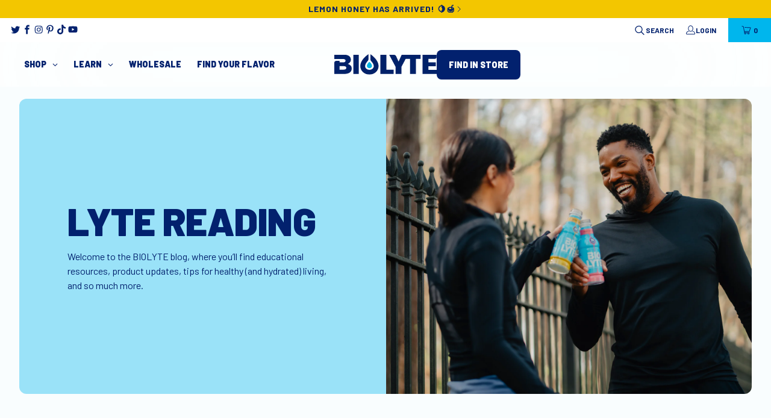

--- FILE ---
content_type: text/html; charset=utf-8
request_url: https://drinkbiolyte.com/blogs/bootstrapping-biolyte
body_size: 47346
content:















<!doctype html>
<html class="no-js" lang="en">
  <head>
    <meta charset="utf-8">
    <meta http-equiv="X-UA-Compatible" content="IE=edge">
    <meta name="viewport" content="width=device-width,initial-scale=1">
    <meta name="theme-color" content="">
    <link rel="canonical" href="https://drinkbiolyte.com/blogs/bootstrapping-biolyte">
    <link rel="preconnect" href="https://cdn.shopify.com" crossorigin>

    <script>/* >> Heatmap.com :: Snippet << */(function (h,e,a,t,m,ap) {  (h._heatmap_paq = []).push([ 'setTrackerUrl', (h.heatUrl = e) + a]);  h.hErrorLogs=h.hErrorLogs || []; ap=t.createElement('script');   ap.src=h.heatUrl+'heatmap.min.js?sid='+m;   ap.defer=true; t.head.appendChild(ap);  ['error', 'unhandledrejection'].forEach(function (ty) {      h.addEventListener(ty, function (et) { h.hErrorLogs.push({ type: ty, event: et }); });  });})(window,'https://c.heatmap.com/scripts/','heatmap.php',document,3957);</script><link rel="icon" type="image/png" href="//drinkbiolyte.com/cdn/shop/files/Favicon.svg?crop=center&height=32&v=1744231625&width=32"><link rel="preconnect" href="https://fonts.shopifycdn.com" crossorigin><title>Bootstrapping BIOLYTE: The Ins and Outs of Growing BIOLYTE</title>

    
      <meta name="description" content="BIOLYTE CEO, Jesslyn Rollins, discusses the importance of building great relationships, equipping employees, and being a servant leader.">
    

    

<meta property="og:site_name" content="BIOLYTE">
<meta property="og:url" content="https://drinkbiolyte.com/blogs/bootstrapping-biolyte">
<meta property="og:title" content="Bootstrapping BIOLYTE: The Ins and Outs of Growing BIOLYTE">
<meta property="og:type" content="website">
<meta property="og:description" content="BIOLYTE CEO, Jesslyn Rollins, discusses the importance of building great relationships, equipping employees, and being a servant leader."><meta property="og:image" content="http://drinkbiolyte.com/cdn/shop/files/Screenshot_2025-04-22_at_5.33.46_PM.png?v=1745357641">
  <meta property="og:image:secure_url" content="https://drinkbiolyte.com/cdn/shop/files/Screenshot_2025-04-22_at_5.33.46_PM.png?v=1745357641">
  <meta property="og:image:width" content="1759">
  <meta property="og:image:height" content="1089"><meta name="twitter:site" content="@https://x.com/drinkBIOLYTE?ref_src=twsrc%5Egoogle%7Ctwcamp%5Eserp%7Ctwgr%5Eauthor"><meta name="twitter:card" content="summary_large_image">
<meta name="twitter:title" content="Bootstrapping BIOLYTE: The Ins and Outs of Growing BIOLYTE">
<meta name="twitter:description" content="BIOLYTE CEO, Jesslyn Rollins, discusses the importance of building great relationships, equipping employees, and being a servant leader.">

<style data-web-fonts>@font-face {
          font-family: "Barlow";
          src: url('//drinkbiolyte.com/cdn/shop/files/Barlow-Bold.woff?v=16617481588255468403') format('woff');
          font-style: Normal;
          font-weight: 700;
          font-display: swap;}@font-face {
          font-family: "Barlow Cond";
          src: url('//drinkbiolyte.com/cdn/shop/files/BarlowCondensed-Regular.woff?v=15167789120449318518') format('woff');
          font-style: Normal;
          font-weight: 400;
          font-display: swap;}@font-face {
          font-family: "Barlow";
          src: url('//drinkbiolyte.com/cdn/shop/files/Barlow-Regular.ttf?v=6036682224403045847') format('ttf');
          font-style: Normal;
          font-weight: 400;
          font-display: swap;}@font-face {
          font-family: "Barlow";
          src: url('//drinkbiolyte.com/cdn/shop/files/Barlow-Black.woff?v=10866403180277746816') format('woff');
          font-style: Normal;
          font-weight: 900;
          font-display: swap;}</style><link href="//drinkbiolyte.com/cdn/shop/t/99/assets/swiper-bundle.min.css?v=110464924143625323211767810599" rel="stylesheet" type="text/css" media="all" />
    <link href="//drinkbiolyte.com/cdn/shop/t/99/assets/swiper.css?v=152818893861114534121767810600" rel="stylesheet" type="text/css" media="all" />

    <link href="//drinkbiolyte.com/cdn/shop/t/99/assets/settings.css?v=47115853313042298771767812642" rel="stylesheet" type="text/css" media="all" />
    <link href="//drinkbiolyte.com/cdn/shop/t/99/assets/critical.css?v=168511576503299804201767810563" rel="stylesheet" type="text/css" media="all" />
<script src="//drinkbiolyte.com/cdn/shop/t/99/assets/variants.js?v=92403595089264008251767810602" defer="defer"></script>

    <link rel="preload" href="//drinkbiolyte.com/cdn/shop/t/99/assets/main.css?v=11122725617747340431767810572" as="style" onload="this.onload=null;this.rel='stylesheet'">
    <noscript><link rel="stylesheet" href="//drinkbiolyte.com/cdn/shop/t/99/assets/main.css?v=11122725617747340431767810572"></noscript>
    <link href="//drinkbiolyte.com/cdn/shop/t/99/assets/custom.css?v=152194885400704852871767812366" rel="stylesheet" type="text/css" media="all" />

    <link rel="preload" href="//drinkbiolyte.com/cdn/shop/t/99/assets/rebuy-smart-cart.css?v=142986323486820030361767810582" as="style" onload="this.onload=null;this.rel='stylesheet'">
    <noscript><link rel="stylesheet" href="//drinkbiolyte.com/cdn/shop/t/99/assets/rebuy-smart-cart.css?v=142986323486820030361767810582"></noscript>

    <script src="//drinkbiolyte.com/cdn/shop/t/99/assets/constants.js?v=158563610161624409731767810562" defer="defer"></script>
    <script src="//drinkbiolyte.com/cdn/shop/t/99/assets/pubsub.js?v=158357773527763999511767810581" defer="defer"></script>
    <script src="//drinkbiolyte.com/cdn/shop/t/99/assets/global.js?v=134566757642900415231767810568" defer="defer"></script>
    <script src="//drinkbiolyte.com/cdn/shop/t/99/assets/base.js?v=32204993321435434321767810556" defer="defer"></script>

    <script src="//drinkbiolyte.com/cdn/shop/t/99/assets/color-swatch.js?v=74058436714596724481767810560" defer="defer"></script>
    <script src="//drinkbiolyte.com/cdn/shop/t/99/assets/localization-form.js?v=67622616882805314401767810571" defer="defer"></script>
    <script src="//drinkbiolyte.com/cdn/shop/t/99/assets/animations.js?v=7722913430069583911767810555" defer="defer"></script>
    <script src="//drinkbiolyte.com/cdn/shop/t/99/assets/drawer-select.js?v=130014216513905800481767810567" defer="defer"></script>
    <script src="//drinkbiolyte.com/cdn/shop/t/99/assets/model_element.js?v=158477732829452102971767810573" defer="defer"></script>
    <script type="module" src="//drinkbiolyte.com/cdn/shop/t/99/assets/gallery.js?v=76536252973343340271767810567" defer="defer"></script>

    <script src="//drinkbiolyte.com/cdn/shop/t/99/assets/rebuy.js?v=117491767081079837781767810583" defer></script>

    
  <script>window.performance && window.performance.mark && window.performance.mark('shopify.content_for_header.start');</script><meta name="facebook-domain-verification" content="zy1wpialxur6lbdn6wovs4o427s5jq">
<meta name="google-site-verification" content="NqeGsfECSmnYzvhJKbjfHFJ_Ldnmc-KSPEAZrh4hy4s">
<meta id="shopify-digital-wallet" name="shopify-digital-wallet" content="/65429274858/digital_wallets/dialog">
<meta name="shopify-checkout-api-token" content="ae14bb09b033dc5cc57a67c984b90be1">
<link rel="alternate" type="application/atom+xml" title="Feed" href="/blogs/bootstrapping-biolyte.atom" />
<script async="async" src="/checkouts/internal/preloads.js?locale=en-US"></script>
<link rel="preconnect" href="https://shop.app" crossorigin="anonymous">
<script async="async" src="https://shop.app/checkouts/internal/preloads.js?locale=en-US&shop_id=65429274858" crossorigin="anonymous"></script>
<script id="apple-pay-shop-capabilities" type="application/json">{"shopId":65429274858,"countryCode":"US","currencyCode":"USD","merchantCapabilities":["supports3DS"],"merchantId":"gid:\/\/shopify\/Shop\/65429274858","merchantName":"BIOLYTE","requiredBillingContactFields":["postalAddress","email"],"requiredShippingContactFields":["postalAddress","email"],"shippingType":"shipping","supportedNetworks":["visa","masterCard","amex","discover","elo","jcb"],"total":{"type":"pending","label":"BIOLYTE","amount":"1.00"},"shopifyPaymentsEnabled":true,"supportsSubscriptions":true}</script>
<script id="shopify-features" type="application/json">{"accessToken":"ae14bb09b033dc5cc57a67c984b90be1","betas":["rich-media-storefront-analytics"],"domain":"drinkbiolyte.com","predictiveSearch":true,"shopId":65429274858,"locale":"en"}</script>
<script>var Shopify = Shopify || {};
Shopify.shop = "biolyteb2c.myshopify.com";
Shopify.locale = "en";
Shopify.currency = {"active":"USD","rate":"1.0"};
Shopify.country = "US";
Shopify.theme = {"name":"biolyte\/quantity-box\/1-7","id":183323984239,"schema_name":"Wonder","schema_version":"1.6.1","theme_store_id":null,"role":"main"};
Shopify.theme.handle = "null";
Shopify.theme.style = {"id":null,"handle":null};
Shopify.cdnHost = "drinkbiolyte.com/cdn";
Shopify.routes = Shopify.routes || {};
Shopify.routes.root = "/";</script>
<script type="module">!function(o){(o.Shopify=o.Shopify||{}).modules=!0}(window);</script>
<script>!function(o){function n(){var o=[];function n(){o.push(Array.prototype.slice.apply(arguments))}return n.q=o,n}var t=o.Shopify=o.Shopify||{};t.loadFeatures=n(),t.autoloadFeatures=n()}(window);</script>
<script>
  window.ShopifyPay = window.ShopifyPay || {};
  window.ShopifyPay.apiHost = "shop.app\/pay";
  window.ShopifyPay.redirectState = null;
</script>
<script id="shop-js-analytics" type="application/json">{"pageType":"blog"}</script>
<script defer="defer" async type="module" src="//drinkbiolyte.com/cdn/shopifycloud/shop-js/modules/v2/client.init-shop-cart-sync_BApSsMSl.en.esm.js"></script>
<script defer="defer" async type="module" src="//drinkbiolyte.com/cdn/shopifycloud/shop-js/modules/v2/chunk.common_CBoos6YZ.esm.js"></script>
<script type="module">
  await import("//drinkbiolyte.com/cdn/shopifycloud/shop-js/modules/v2/client.init-shop-cart-sync_BApSsMSl.en.esm.js");
await import("//drinkbiolyte.com/cdn/shopifycloud/shop-js/modules/v2/chunk.common_CBoos6YZ.esm.js");

  window.Shopify.SignInWithShop?.initShopCartSync?.({"fedCMEnabled":true,"windoidEnabled":true});

</script>
<script>
  window.Shopify = window.Shopify || {};
  if (!window.Shopify.featureAssets) window.Shopify.featureAssets = {};
  window.Shopify.featureAssets['shop-js'] = {"shop-cart-sync":["modules/v2/client.shop-cart-sync_DJczDl9f.en.esm.js","modules/v2/chunk.common_CBoos6YZ.esm.js"],"init-fed-cm":["modules/v2/client.init-fed-cm_BzwGC0Wi.en.esm.js","modules/v2/chunk.common_CBoos6YZ.esm.js"],"init-windoid":["modules/v2/client.init-windoid_BS26ThXS.en.esm.js","modules/v2/chunk.common_CBoos6YZ.esm.js"],"init-shop-email-lookup-coordinator":["modules/v2/client.init-shop-email-lookup-coordinator_DFwWcvrS.en.esm.js","modules/v2/chunk.common_CBoos6YZ.esm.js"],"shop-cash-offers":["modules/v2/client.shop-cash-offers_DthCPNIO.en.esm.js","modules/v2/chunk.common_CBoos6YZ.esm.js","modules/v2/chunk.modal_Bu1hFZFC.esm.js"],"shop-button":["modules/v2/client.shop-button_D_JX508o.en.esm.js","modules/v2/chunk.common_CBoos6YZ.esm.js"],"shop-toast-manager":["modules/v2/client.shop-toast-manager_tEhgP2F9.en.esm.js","modules/v2/chunk.common_CBoos6YZ.esm.js"],"avatar":["modules/v2/client.avatar_BTnouDA3.en.esm.js"],"pay-button":["modules/v2/client.pay-button_BuNmcIr_.en.esm.js","modules/v2/chunk.common_CBoos6YZ.esm.js"],"init-shop-cart-sync":["modules/v2/client.init-shop-cart-sync_BApSsMSl.en.esm.js","modules/v2/chunk.common_CBoos6YZ.esm.js"],"shop-login-button":["modules/v2/client.shop-login-button_DwLgFT0K.en.esm.js","modules/v2/chunk.common_CBoos6YZ.esm.js","modules/v2/chunk.modal_Bu1hFZFC.esm.js"],"init-customer-accounts-sign-up":["modules/v2/client.init-customer-accounts-sign-up_TlVCiykN.en.esm.js","modules/v2/client.shop-login-button_DwLgFT0K.en.esm.js","modules/v2/chunk.common_CBoos6YZ.esm.js","modules/v2/chunk.modal_Bu1hFZFC.esm.js"],"init-shop-for-new-customer-accounts":["modules/v2/client.init-shop-for-new-customer-accounts_DrjXSI53.en.esm.js","modules/v2/client.shop-login-button_DwLgFT0K.en.esm.js","modules/v2/chunk.common_CBoos6YZ.esm.js","modules/v2/chunk.modal_Bu1hFZFC.esm.js"],"init-customer-accounts":["modules/v2/client.init-customer-accounts_C0Oh2ljF.en.esm.js","modules/v2/client.shop-login-button_DwLgFT0K.en.esm.js","modules/v2/chunk.common_CBoos6YZ.esm.js","modules/v2/chunk.modal_Bu1hFZFC.esm.js"],"shop-follow-button":["modules/v2/client.shop-follow-button_C5D3XtBb.en.esm.js","modules/v2/chunk.common_CBoos6YZ.esm.js","modules/v2/chunk.modal_Bu1hFZFC.esm.js"],"checkout-modal":["modules/v2/client.checkout-modal_8TC_1FUY.en.esm.js","modules/v2/chunk.common_CBoos6YZ.esm.js","modules/v2/chunk.modal_Bu1hFZFC.esm.js"],"lead-capture":["modules/v2/client.lead-capture_D-pmUjp9.en.esm.js","modules/v2/chunk.common_CBoos6YZ.esm.js","modules/v2/chunk.modal_Bu1hFZFC.esm.js"],"shop-login":["modules/v2/client.shop-login_BmtnoEUo.en.esm.js","modules/v2/chunk.common_CBoos6YZ.esm.js","modules/v2/chunk.modal_Bu1hFZFC.esm.js"],"payment-terms":["modules/v2/client.payment-terms_BHOWV7U_.en.esm.js","modules/v2/chunk.common_CBoos6YZ.esm.js","modules/v2/chunk.modal_Bu1hFZFC.esm.js"]};
</script>
<script>(function() {
  var isLoaded = false;
  function asyncLoad() {
    if (isLoaded) return;
    isLoaded = true;
    var urls = ["https:\/\/static.rechargecdn.com\/assets\/js\/widget.min.js?shop=biolyteb2c.myshopify.com","https:\/\/cdn1.stamped.io\/files\/widget.min.js?shop=biolyteb2c.myshopify.com","https:\/\/cdn.nfcube.com\/instafeed-be80ea397f7727dbab243bdb6a929e39.js?shop=biolyteb2c.myshopify.com","https:\/\/cdn.rebuyengine.com\/onsite\/js\/rebuy.js?shop=biolyteb2c.myshopify.com"];
    for (var i = 0; i < urls.length; i++) {
      var s = document.createElement('script');
      s.type = 'text/javascript';
      s.async = true;
      s.src = urls[i];
      var x = document.getElementsByTagName('script')[0];
      x.parentNode.insertBefore(s, x);
    }
  };
  if(window.attachEvent) {
    window.attachEvent('onload', asyncLoad);
  } else {
    window.addEventListener('load', asyncLoad, false);
  }
})();</script>
<script id="__st">var __st={"a":65429274858,"offset":-18000,"reqid":"7d45b4ef-8a9a-414b-8cee-8684767018ca-1768919462","pageurl":"drinkbiolyte.com\/blogs\/bootstrapping-biolyte","s":"blogs-89477710058","u":"6b3ae5d318de","p":"blog","rtyp":"blog","rid":89477710058};</script>
<script>window.ShopifyPaypalV4VisibilityTracking = true;</script>
<script id="captcha-bootstrap">!function(){'use strict';const t='contact',e='account',n='new_comment',o=[[t,t],['blogs',n],['comments',n],[t,'customer']],c=[[e,'customer_login'],[e,'guest_login'],[e,'recover_customer_password'],[e,'create_customer']],r=t=>t.map((([t,e])=>`form[action*='/${t}']:not([data-nocaptcha='true']) input[name='form_type'][value='${e}']`)).join(','),a=t=>()=>t?[...document.querySelectorAll(t)].map((t=>t.form)):[];function s(){const t=[...o],e=r(t);return a(e)}const i='password',u='form_key',d=['recaptcha-v3-token','g-recaptcha-response','h-captcha-response',i],f=()=>{try{return window.sessionStorage}catch{return}},m='__shopify_v',_=t=>t.elements[u];function p(t,e,n=!1){try{const o=window.sessionStorage,c=JSON.parse(o.getItem(e)),{data:r}=function(t){const{data:e,action:n}=t;return t[m]||n?{data:e,action:n}:{data:t,action:n}}(c);for(const[e,n]of Object.entries(r))t.elements[e]&&(t.elements[e].value=n);n&&o.removeItem(e)}catch(o){console.error('form repopulation failed',{error:o})}}const l='form_type',E='cptcha';function T(t){t.dataset[E]=!0}const w=window,h=w.document,L='Shopify',v='ce_forms',y='captcha';let A=!1;((t,e)=>{const n=(g='f06e6c50-85a8-45c8-87d0-21a2b65856fe',I='https://cdn.shopify.com/shopifycloud/storefront-forms-hcaptcha/ce_storefront_forms_captcha_hcaptcha.v1.5.2.iife.js',D={infoText:'Protected by hCaptcha',privacyText:'Privacy',termsText:'Terms'},(t,e,n)=>{const o=w[L][v],c=o.bindForm;if(c)return c(t,g,e,D).then(n);var r;o.q.push([[t,g,e,D],n]),r=I,A||(h.body.append(Object.assign(h.createElement('script'),{id:'captcha-provider',async:!0,src:r})),A=!0)});var g,I,D;w[L]=w[L]||{},w[L][v]=w[L][v]||{},w[L][v].q=[],w[L][y]=w[L][y]||{},w[L][y].protect=function(t,e){n(t,void 0,e),T(t)},Object.freeze(w[L][y]),function(t,e,n,w,h,L){const[v,y,A,g]=function(t,e,n){const i=e?o:[],u=t?c:[],d=[...i,...u],f=r(d),m=r(i),_=r(d.filter((([t,e])=>n.includes(e))));return[a(f),a(m),a(_),s()]}(w,h,L),I=t=>{const e=t.target;return e instanceof HTMLFormElement?e:e&&e.form},D=t=>v().includes(t);t.addEventListener('submit',(t=>{const e=I(t);if(!e)return;const n=D(e)&&!e.dataset.hcaptchaBound&&!e.dataset.recaptchaBound,o=_(e),c=g().includes(e)&&(!o||!o.value);(n||c)&&t.preventDefault(),c&&!n&&(function(t){try{if(!f())return;!function(t){const e=f();if(!e)return;const n=_(t);if(!n)return;const o=n.value;o&&e.removeItem(o)}(t);const e=Array.from(Array(32),(()=>Math.random().toString(36)[2])).join('');!function(t,e){_(t)||t.append(Object.assign(document.createElement('input'),{type:'hidden',name:u})),t.elements[u].value=e}(t,e),function(t,e){const n=f();if(!n)return;const o=[...t.querySelectorAll(`input[type='${i}']`)].map((({name:t})=>t)),c=[...d,...o],r={};for(const[a,s]of new FormData(t).entries())c.includes(a)||(r[a]=s);n.setItem(e,JSON.stringify({[m]:1,action:t.action,data:r}))}(t,e)}catch(e){console.error('failed to persist form',e)}}(e),e.submit())}));const S=(t,e)=>{t&&!t.dataset[E]&&(n(t,e.some((e=>e===t))),T(t))};for(const o of['focusin','change'])t.addEventListener(o,(t=>{const e=I(t);D(e)&&S(e,y())}));const B=e.get('form_key'),M=e.get(l),P=B&&M;t.addEventListener('DOMContentLoaded',(()=>{const t=y();if(P)for(const e of t)e.elements[l].value===M&&p(e,B);[...new Set([...A(),...v().filter((t=>'true'===t.dataset.shopifyCaptcha))])].forEach((e=>S(e,t)))}))}(h,new URLSearchParams(w.location.search),n,t,e,['guest_login'])})(!0,!0)}();</script>
<script integrity="sha256-4kQ18oKyAcykRKYeNunJcIwy7WH5gtpwJnB7kiuLZ1E=" data-source-attribution="shopify.loadfeatures" defer="defer" src="//drinkbiolyte.com/cdn/shopifycloud/storefront/assets/storefront/load_feature-a0a9edcb.js" crossorigin="anonymous"></script>
<script crossorigin="anonymous" defer="defer" src="//drinkbiolyte.com/cdn/shopifycloud/storefront/assets/shopify_pay/storefront-65b4c6d7.js?v=20250812"></script>
<script data-source-attribution="shopify.dynamic_checkout.dynamic.init">var Shopify=Shopify||{};Shopify.PaymentButton=Shopify.PaymentButton||{isStorefrontPortableWallets:!0,init:function(){window.Shopify.PaymentButton.init=function(){};var t=document.createElement("script");t.src="https://drinkbiolyte.com/cdn/shopifycloud/portable-wallets/latest/portable-wallets.en.js",t.type="module",document.head.appendChild(t)}};
</script>
<script data-source-attribution="shopify.dynamic_checkout.buyer_consent">
  function portableWalletsHideBuyerConsent(e){var t=document.getElementById("shopify-buyer-consent"),n=document.getElementById("shopify-subscription-policy-button");t&&n&&(t.classList.add("hidden"),t.setAttribute("aria-hidden","true"),n.removeEventListener("click",e))}function portableWalletsShowBuyerConsent(e){var t=document.getElementById("shopify-buyer-consent"),n=document.getElementById("shopify-subscription-policy-button");t&&n&&(t.classList.remove("hidden"),t.removeAttribute("aria-hidden"),n.addEventListener("click",e))}window.Shopify?.PaymentButton&&(window.Shopify.PaymentButton.hideBuyerConsent=portableWalletsHideBuyerConsent,window.Shopify.PaymentButton.showBuyerConsent=portableWalletsShowBuyerConsent);
</script>
<script data-source-attribution="shopify.dynamic_checkout.cart.bootstrap">document.addEventListener("DOMContentLoaded",(function(){function t(){return document.querySelector("shopify-accelerated-checkout-cart, shopify-accelerated-checkout")}if(t())Shopify.PaymentButton.init();else{new MutationObserver((function(e,n){t()&&(Shopify.PaymentButton.init(),n.disconnect())})).observe(document.body,{childList:!0,subtree:!0})}}));
</script>
<link id="shopify-accelerated-checkout-styles" rel="stylesheet" media="screen" href="https://drinkbiolyte.com/cdn/shopifycloud/portable-wallets/latest/accelerated-checkout-backwards-compat.css" crossorigin="anonymous">
<style id="shopify-accelerated-checkout-cart">
        #shopify-buyer-consent {
  margin-top: 1em;
  display: inline-block;
  width: 100%;
}

#shopify-buyer-consent.hidden {
  display: none;
}

#shopify-subscription-policy-button {
  background: none;
  border: none;
  padding: 0;
  text-decoration: underline;
  font-size: inherit;
  cursor: pointer;
}

#shopify-subscription-policy-button::before {
  box-shadow: none;
}

      </style>

<script>window.performance && window.performance.mark && window.performance.mark('shopify.content_for_header.end');</script>
  <!-- "snippets/shogun-products.liquid" was not rendered, the associated app was uninstalled -->



    <style data-shopify>

@font-face {
        font-family: 'icomoon';
        src:  url('//drinkbiolyte.com/cdn/shop/t/99/assets/icomoon.eot?v=177295919035341837931767810568?6k4fkf');
        src:  url('//drinkbiolyte.com/cdn/shop/t/99/assets/icomoon.eot?v=177295919035341837931767810568?6k4fkf#iefix') format('embedded-opentype'),
          url('//drinkbiolyte.com/cdn/shop/t/99/assets/icomoon.ttf?v=57842893614872056761767810569?6k4fkf') format('truetype'),
          url('//drinkbiolyte.com/cdn/shop/t/99/assets/icomoon.woff?v=28260046996164968551767810569?6k4fkf') format('woff'),
          url('//drinkbiolyte.com/cdn/shop/t/99/assets/icomoon.svg?v=104217218584571201731767810569?6k4fkf#icomoon') format('svg');
        font-weight: normal;
        font-style: normal;
        font-display: block;
      }
    </style>
    <style>
      [data-custom-badge="New"]{
        background-color: #e3f2e6;
        color: #151515;
        }
      [data-custom-badge=""]{
        background-color: #000000;
        color: #FFFFFF;
        }
      [data-custom-badge=""]{
        background-color: #000000;
        color: #FFFFFF;
        }
      [data-custom-badge=""]{
        background-color: #000000;
        color: #FFFFFF;
        }
    </style><link rel="preload" as="font" href="//drinkbiolyte.com/cdn/fonts/figtree/figtree_n4.3c0838aba1701047e60be6a99a1b0a40ce9b8419.woff2" type="font/woff2" crossorigin><link rel="preload" as="font" href="//drinkbiolyte.com/cdn/fonts/merriweather/merriweather_n9.d39b172ceda044827996922d8e2836d8e34e6e3d.woff2" type="font/woff2" crossorigin><link rel="preload" as="font" href="//drinkbiolyte.com/cdn/fonts/figtree/figtree_n4.3c0838aba1701047e60be6a99a1b0a40ce9b8419.woff2" type="font/woff2" crossorigin><link rel="preload" as="font" href="//drinkbiolyte.com/cdn/fonts/merriweather/merriweather_n9.d39b172ceda044827996922d8e2836d8e34e6e3d.woff2" type="font/woff2" crossorigin><link rel="preload" as="font" href="//drinkbiolyte.com/cdn/fonts/figtree/figtree_n6.9d1ea52bb49a0a86cfd1b0383d00f83d3fcc14de.woff2" type="font/woff2" crossorigin>

    <script>
      document.documentElement.className = document.documentElement.className.replace('no-js', 'js');
    </script>

    <!-- ShareASale Tag -->
    <script src="https://www.dwin1.com/19038.js" type="text/javascript" defer="defer"></script>
    <!-- End ShareASale Tag -->

    <script>!function(s,a,e,v,n,t,z){if(s.saq)return;n=s.saq=function(){n.callMethod?n.callMethod.apply(n,arguments):n.queue.push(arguments)};if(!s._saq)s._saq=n;n.push=n;n.loaded=!0;n.version='1.0';n.queue=[];t=a.createElement(e);t.async=!0;t.src=v;z=a.getElementsByTagName(e)[0];z.parentNode.insertBefore(t,z)}(window,document,'script','https://tags.srv.stackadapt.com/events.js');saq('ts', '9eko4ixSebYkHToGbrEu6A');</script>

    <script>
      (function(c,l,a,r,i,t,y){
        c[a]=c[a]||function(){(c[a].q=c[a].q||[]).push(arguments)};
        t=l.createElement(r);t.async=1;t.src="https://www.clarity.ms/tag/"+i;
        t.type="text/javascript";
        y=l.getElementsByTagName(r)[0];y.parentNode.insertBefore(t,y);
      })(window, document, "clarity", "script", "p9vj66oito");
    </script>
  
  <!-- "snippets/shogun-head.liquid" was not rendered, the associated app was uninstalled -->
<!-- BEGIN app block: shopify://apps/okendo/blocks/theme-settings/bb689e69-ea70-4661-8fb7-ad24a2e23c29 --><!-- BEGIN app snippet: header-metafields -->










    <style data-oke-reviews-version="0.83.9" type="text/css" data-href="https://d3hw6dc1ow8pp2.cloudfront.net/reviews-widget-plus/css/okendo-reviews-styles.9d163ae1.css"></style><style data-oke-reviews-version="0.83.9" type="text/css" data-href="https://d3hw6dc1ow8pp2.cloudfront.net/reviews-widget-plus/css/modules/okendo-star-rating.4cb378a8.css"></style><style data-oke-reviews-version="0.83.9" type="text/css" data-href="https://d3hw6dc1ow8pp2.cloudfront.net/reviews-widget-plus/css/modules/okendo-reviews-keywords.0942444f.css"></style><style data-oke-reviews-version="0.83.9" type="text/css" data-href="https://d3hw6dc1ow8pp2.cloudfront.net/reviews-widget-plus/css/modules/okendo-reviews-summary.a0c9d7d6.css"></style><style type="text/css">.okeReviews[data-oke-container],div.okeReviews{font-size:14px;font-size:var(--oke-text-regular);font-weight:400;font-family:var(--oke-text-fontFamily);line-height:1.6}.okeReviews[data-oke-container] *,.okeReviews[data-oke-container] :after,.okeReviews[data-oke-container] :before,div.okeReviews *,div.okeReviews :after,div.okeReviews :before{box-sizing:border-box}.okeReviews[data-oke-container] h1,.okeReviews[data-oke-container] h2,.okeReviews[data-oke-container] h3,.okeReviews[data-oke-container] h4,.okeReviews[data-oke-container] h5,.okeReviews[data-oke-container] h6,div.okeReviews h1,div.okeReviews h2,div.okeReviews h3,div.okeReviews h4,div.okeReviews h5,div.okeReviews h6{font-size:1em;font-weight:400;line-height:1.4;margin:0}.okeReviews[data-oke-container] ul,div.okeReviews ul{padding:0;margin:0}.okeReviews[data-oke-container] li,div.okeReviews li{list-style-type:none;padding:0}.okeReviews[data-oke-container] p,div.okeReviews p{line-height:1.8;margin:0 0 4px}.okeReviews[data-oke-container] p:last-child,div.okeReviews p:last-child{margin-bottom:0}.okeReviews[data-oke-container] a,div.okeReviews a{text-decoration:none;color:inherit}.okeReviews[data-oke-container] button,div.okeReviews button{border-radius:0;border:0;box-shadow:none;margin:0;width:auto;min-width:auto;padding:0;background-color:transparent;min-height:auto}.okeReviews[data-oke-container] button,.okeReviews[data-oke-container] input,.okeReviews[data-oke-container] select,.okeReviews[data-oke-container] textarea,div.okeReviews button,div.okeReviews input,div.okeReviews select,div.okeReviews textarea{font-family:inherit;font-size:1em}.okeReviews[data-oke-container] label,.okeReviews[data-oke-container] select,div.okeReviews label,div.okeReviews select{display:inline}.okeReviews[data-oke-container] select,div.okeReviews select{width:auto}.okeReviews[data-oke-container] article,.okeReviews[data-oke-container] aside,div.okeReviews article,div.okeReviews aside{margin:0}.okeReviews[data-oke-container] table,div.okeReviews table{background:transparent;border:0;border-collapse:collapse;border-spacing:0;font-family:inherit;font-size:1em;table-layout:auto}.okeReviews[data-oke-container] table td,.okeReviews[data-oke-container] table th,.okeReviews[data-oke-container] table tr,div.okeReviews table td,div.okeReviews table th,div.okeReviews table tr{border:0;font-family:inherit;font-size:1em}.okeReviews[data-oke-container] table td,.okeReviews[data-oke-container] table th,div.okeReviews table td,div.okeReviews table th{background:transparent;font-weight:400;letter-spacing:normal;padding:0;text-align:left;text-transform:none;vertical-align:middle}.okeReviews[data-oke-container] table tr:hover td,.okeReviews[data-oke-container] table tr:hover th,div.okeReviews table tr:hover td,div.okeReviews table tr:hover th{background:transparent}.okeReviews[data-oke-container] fieldset,div.okeReviews fieldset{border:0;padding:0;margin:0;min-width:0}.okeReviews[data-oke-container] img,.okeReviews[data-oke-container] svg,div.okeReviews img,div.okeReviews svg{max-width:none}.okeReviews[data-oke-container] div:empty,div.okeReviews div:empty{display:block}.okeReviews[data-oke-container] .oke-icon:before,div.okeReviews .oke-icon:before{font-family:oke-widget-icons!important;font-style:normal;font-weight:400;font-variant:normal;text-transform:none;line-height:1;-webkit-font-smoothing:antialiased;-moz-osx-font-smoothing:grayscale;color:inherit}.okeReviews[data-oke-container] .oke-icon--select-arrow:before,div.okeReviews .oke-icon--select-arrow:before{content:""}.okeReviews[data-oke-container] .oke-icon--loading:before,div.okeReviews .oke-icon--loading:before{content:""}.okeReviews[data-oke-container] .oke-icon--pencil:before,div.okeReviews .oke-icon--pencil:before{content:""}.okeReviews[data-oke-container] .oke-icon--filter:before,div.okeReviews .oke-icon--filter:before{content:""}.okeReviews[data-oke-container] .oke-icon--play:before,div.okeReviews .oke-icon--play:before{content:""}.okeReviews[data-oke-container] .oke-icon--tick-circle:before,div.okeReviews .oke-icon--tick-circle:before{content:""}.okeReviews[data-oke-container] .oke-icon--chevron-left:before,div.okeReviews .oke-icon--chevron-left:before{content:""}.okeReviews[data-oke-container] .oke-icon--chevron-right:before,div.okeReviews .oke-icon--chevron-right:before{content:""}.okeReviews[data-oke-container] .oke-icon--thumbs-down:before,div.okeReviews .oke-icon--thumbs-down:before{content:""}.okeReviews[data-oke-container] .oke-icon--thumbs-up:before,div.okeReviews .oke-icon--thumbs-up:before{content:""}.okeReviews[data-oke-container] .oke-icon--close:before,div.okeReviews .oke-icon--close:before{content:""}.okeReviews[data-oke-container] .oke-icon--chevron-up:before,div.okeReviews .oke-icon--chevron-up:before{content:""}.okeReviews[data-oke-container] .oke-icon--chevron-down:before,div.okeReviews .oke-icon--chevron-down:before{content:""}.okeReviews[data-oke-container] .oke-icon--star:before,div.okeReviews .oke-icon--star:before{content:""}.okeReviews[data-oke-container] .oke-icon--magnifying-glass:before,div.okeReviews .oke-icon--magnifying-glass:before{content:""}@font-face{font-family:oke-widget-icons;src:url(https://d3hw6dc1ow8pp2.cloudfront.net/reviews-widget-plus/fonts/oke-widget-icons.ttf) format("truetype"),url(https://d3hw6dc1ow8pp2.cloudfront.net/reviews-widget-plus/fonts/oke-widget-icons.woff) format("woff"),url(https://d3hw6dc1ow8pp2.cloudfront.net/reviews-widget-plus/img/oke-widget-icons.bc0d6b0a.svg) format("svg");font-weight:400;font-style:normal;font-display:block}.okeReviews[data-oke-container] .oke-button,div.okeReviews .oke-button{display:inline-block;border-style:solid;border-color:var(--oke-button-borderColor);border-width:var(--oke-button-borderWidth);background-color:var(--oke-button-backgroundColor);line-height:1;padding:12px 24px;margin:0;border-radius:var(--oke-button-borderRadius);color:var(--oke-button-textColor);text-align:center;position:relative;font-weight:var(--oke-button-fontWeight);font-size:var(--oke-button-fontSize);font-family:var(--oke-button-fontFamily);outline:0}.okeReviews[data-oke-container] .oke-button-text,.okeReviews[data-oke-container] .oke-button .oke-icon,div.okeReviews .oke-button-text,div.okeReviews .oke-button .oke-icon{line-height:1}.okeReviews[data-oke-container] .oke-button.oke-is-loading,div.okeReviews .oke-button.oke-is-loading{position:relative}.okeReviews[data-oke-container] .oke-button.oke-is-loading:before,div.okeReviews .oke-button.oke-is-loading:before{font-family:oke-widget-icons!important;font-style:normal;font-weight:400;font-variant:normal;text-transform:none;line-height:1;-webkit-font-smoothing:antialiased;-moz-osx-font-smoothing:grayscale;content:"";color:undefined;font-size:12px;display:inline-block;animation:oke-spin 1s linear infinite;position:absolute;width:12px;height:12px;top:0;left:0;bottom:0;right:0;margin:auto}.okeReviews[data-oke-container] .oke-button.oke-is-loading>*,div.okeReviews .oke-button.oke-is-loading>*{opacity:0}.okeReviews[data-oke-container] .oke-button.oke-is-active,div.okeReviews .oke-button.oke-is-active{background-color:var(--oke-button-backgroundColorActive);color:var(--oke-button-textColorActive);border-color:var(--oke-button-borderColorActive)}.okeReviews[data-oke-container] .oke-button:not(.oke-is-loading),div.okeReviews .oke-button:not(.oke-is-loading){cursor:pointer}.okeReviews[data-oke-container] .oke-button:not(.oke-is-loading):not(.oke-is-active):hover,div.okeReviews .oke-button:not(.oke-is-loading):not(.oke-is-active):hover{background-color:var(--oke-button-backgroundColorHover);color:var(--oke-button-textColorHover);border-color:var(--oke-button-borderColorHover);box-shadow:0 0 0 2px var(--oke-button-backgroundColorHover)}.okeReviews[data-oke-container] .oke-button:not(.oke-is-loading):not(.oke-is-active):active,.okeReviews[data-oke-container] .oke-button:not(.oke-is-loading):not(.oke-is-active):hover:active,div.okeReviews .oke-button:not(.oke-is-loading):not(.oke-is-active):active,div.okeReviews .oke-button:not(.oke-is-loading):not(.oke-is-active):hover:active{background-color:var(--oke-button-backgroundColorActive);color:var(--oke-button-textColorActive);border-color:var(--oke-button-borderColorActive)}.okeReviews[data-oke-container] .oke-title,div.okeReviews .oke-title{font-weight:var(--oke-title-fontWeight);font-size:var(--oke-title-fontSize);font-family:var(--oke-title-fontFamily)}.okeReviews[data-oke-container] .oke-bodyText,div.okeReviews .oke-bodyText{font-weight:var(--oke-bodyText-fontWeight);font-size:var(--oke-bodyText-fontSize);font-family:var(--oke-bodyText-fontFamily)}.okeReviews[data-oke-container] .oke-linkButton,div.okeReviews .oke-linkButton{cursor:pointer;font-weight:700;pointer-events:auto;text-decoration:underline}.okeReviews[data-oke-container] .oke-linkButton:hover,div.okeReviews .oke-linkButton:hover{text-decoration:none}.okeReviews[data-oke-container] .oke-readMore,div.okeReviews .oke-readMore{cursor:pointer;color:inherit;text-decoration:underline}.okeReviews[data-oke-container] .oke-select,div.okeReviews .oke-select{cursor:pointer;background-repeat:no-repeat;background-position-x:100%;background-position-y:50%;border:none;padding:0 24px 0 12px;-moz-appearance:none;appearance:none;color:inherit;-webkit-appearance:none;background-color:transparent;background-image:url("data:image/svg+xml;charset=utf-8,%3Csvg fill='currentColor' xmlns='http://www.w3.org/2000/svg' viewBox='0 0 24 24'%3E%3Cpath d='M7 10l5 5 5-5z'/%3E%3Cpath d='M0 0h24v24H0z' fill='none'/%3E%3C/svg%3E");outline-offset:4px}.okeReviews[data-oke-container] .oke-select:disabled,div.okeReviews .oke-select:disabled{background-color:transparent;background-image:url("data:image/svg+xml;charset=utf-8,%3Csvg fill='%239a9db1' xmlns='http://www.w3.org/2000/svg' viewBox='0 0 24 24'%3E%3Cpath d='M7 10l5 5 5-5z'/%3E%3Cpath d='M0 0h24v24H0z' fill='none'/%3E%3C/svg%3E")}.okeReviews[data-oke-container] .oke-loader,div.okeReviews .oke-loader{position:relative}.okeReviews[data-oke-container] .oke-loader:before,div.okeReviews .oke-loader:before{font-family:oke-widget-icons!important;font-style:normal;font-weight:400;font-variant:normal;text-transform:none;line-height:1;-webkit-font-smoothing:antialiased;-moz-osx-font-smoothing:grayscale;content:"";color:var(--oke-text-secondaryColor);font-size:12px;display:inline-block;animation:oke-spin 1s linear infinite;position:absolute;width:12px;height:12px;top:0;left:0;bottom:0;right:0;margin:auto}.okeReviews[data-oke-container] .oke-a11yText,div.okeReviews .oke-a11yText{border:0;clip:rect(0 0 0 0);height:1px;margin:-1px;overflow:hidden;padding:0;position:absolute;width:1px}.okeReviews[data-oke-container] .oke-hidden,div.okeReviews .oke-hidden{display:none}.okeReviews[data-oke-container] .oke-modal,div.okeReviews .oke-modal{bottom:0;left:0;overflow:auto;position:fixed;right:0;top:0;z-index:2147483647;max-height:100%;background-color:rgba(0,0,0,.5);padding:40px 0 32px}@media only screen and (min-width:1024px){.okeReviews[data-oke-container] .oke-modal,div.okeReviews .oke-modal{display:flex;align-items:center;padding:48px 0}}.okeReviews[data-oke-container] .oke-modal ::-moz-selection,div.okeReviews .oke-modal ::-moz-selection{background-color:rgba(39,45,69,.2)}.okeReviews[data-oke-container] .oke-modal ::selection,div.okeReviews .oke-modal ::selection{background-color:rgba(39,45,69,.2)}.okeReviews[data-oke-container] .oke-modal,.okeReviews[data-oke-container] .oke-modal p,div.okeReviews .oke-modal,div.okeReviews .oke-modal p{color:#272d45}.okeReviews[data-oke-container] .oke-modal-content,div.okeReviews .oke-modal-content{background-color:#fff;margin:auto;position:relative;will-change:transform,opacity;width:calc(100% - 64px)}@media only screen and (min-width:1024px){.okeReviews[data-oke-container] .oke-modal-content,div.okeReviews .oke-modal-content{max-width:1000px}}.okeReviews[data-oke-container] .oke-modal-close,div.okeReviews .oke-modal-close{cursor:pointer;position:absolute;width:32px;height:32px;top:-32px;padding:4px;right:-4px;line-height:1}.okeReviews[data-oke-container] .oke-modal-close:before,div.okeReviews .oke-modal-close:before{font-family:oke-widget-icons!important;font-style:normal;font-weight:400;font-variant:normal;text-transform:none;line-height:1;-webkit-font-smoothing:antialiased;-moz-osx-font-smoothing:grayscale;content:"";color:#fff;font-size:24px;display:inline-block;width:24px;height:24px}.okeReviews[data-oke-container] .oke-modal-overlay,div.okeReviews .oke-modal-overlay{background-color:rgba(43,46,56,.9)}@media only screen and (min-width:1024px){.okeReviews[data-oke-container] .oke-modal--large .oke-modal-content,div.okeReviews .oke-modal--large .oke-modal-content{max-width:1200px}}.okeReviews[data-oke-container] .oke-modal .oke-helpful,.okeReviews[data-oke-container] .oke-modal .oke-helpful-vote-button,.okeReviews[data-oke-container] .oke-modal .oke-reviewContent-date,div.okeReviews .oke-modal .oke-helpful,div.okeReviews .oke-modal .oke-helpful-vote-button,div.okeReviews .oke-modal .oke-reviewContent-date{color:#676986}.oke-modal .okeReviews[data-oke-container].oke-w,.oke-modal div.okeReviews.oke-w{color:#272d45}.okeReviews[data-oke-container] .oke-tag,div.okeReviews .oke-tag{align-items:center;color:#272d45;display:flex;font-size:var(--oke-text-small);font-weight:600;text-align:left;position:relative;z-index:2;background-color:#f4f4f6;padding:4px 6px;border:none;border-radius:4px;gap:6px;line-height:1}.okeReviews[data-oke-container] .oke-tag svg,div.okeReviews .oke-tag svg{fill:currentColor;height:1rem}.okeReviews[data-oke-container] .hooper,div.okeReviews .hooper{height:auto}.okeReviews--left{text-align:left}.okeReviews--right{text-align:right}.okeReviews--center{text-align:center}.okeReviews :not([tabindex="-1"]):focus-visible{outline:5px auto highlight;outline:5px auto -webkit-focus-ring-color}.is-oke-modalOpen{overflow:hidden!important}img.oke-is-error{background-color:var(--oke-shadingColor);background-size:cover;background-position:50% 50%;box-shadow:inset 0 0 0 1px var(--oke-border-color)}@keyframes oke-spin{0%{transform:rotate(0deg)}to{transform:rotate(1turn)}}@keyframes oke-fade-in{0%{opacity:0}to{opacity:1}}
.oke-stars{line-height:1;position:relative;display:inline-block}.oke-stars-background svg{overflow:visible}.oke-stars-foreground{overflow:hidden;position:absolute;top:0;left:0}.oke-sr{display:inline-block;padding-top:var(--oke-starRating-spaceAbove);padding-bottom:var(--oke-starRating-spaceBelow)}.oke-sr .oke-is-clickable{cursor:pointer}.oke-sr--hidden{display:none}.oke-sr-count,.oke-sr-rating,.oke-sr-stars{display:inline-block;vertical-align:middle}.oke-sr-stars{line-height:1;margin-right:8px}.oke-sr-rating{display:none}.oke-sr-count--brackets:before{content:"("}.oke-sr-count--brackets:after{content:")"}
.oke-rk{display:block}.okeReviews[data-oke-container] .oke-reviewsKeywords-heading,div.okeReviews .oke-reviewsKeywords-heading{font-weight:700;margin-bottom:8px}.okeReviews[data-oke-container] .oke-reviewsKeywords-heading-skeleton,div.okeReviews .oke-reviewsKeywords-heading-skeleton{height:calc(var(--oke-button-fontSize) + 4px);width:150px}.okeReviews[data-oke-container] .oke-reviewsKeywords-list,div.okeReviews .oke-reviewsKeywords-list{display:inline-flex;align-items:center;flex-wrap:wrap;gap:4px}.okeReviews[data-oke-container] .oke-reviewsKeywords-list-category,div.okeReviews .oke-reviewsKeywords-list-category{background-color:var(--oke-filter-backgroundColor);color:var(--oke-filter-textColor);border:1px solid var(--oke-filter-borderColor);border-radius:var(--oke-filter-borderRadius);padding:6px 16px;transition:background-color .1s ease-out,border-color .1s ease-out;white-space:nowrap}.okeReviews[data-oke-container] .oke-reviewsKeywords-list-category.oke-is-clickable,div.okeReviews .oke-reviewsKeywords-list-category.oke-is-clickable{cursor:pointer}.okeReviews[data-oke-container] .oke-reviewsKeywords-list-category.oke-is-active,div.okeReviews .oke-reviewsKeywords-list-category.oke-is-active{background-color:var(--oke-filter-backgroundColorActive);color:var(--oke-filter-textColorActive);border-color:var(--oke-filter-borderColorActive)}.okeReviews[data-oke-container] .oke-reviewsKeywords .oke-translateButton,div.okeReviews .oke-reviewsKeywords .oke-translateButton{margin-top:12px}
.oke-rs{display:block}.oke-rs .oke-reviewsSummary.oke-is-preRender .oke-reviewsSummary-summary{-webkit-mask:linear-gradient(180deg,#000 0,#000 40%,transparent 95%,transparent 0) 100% 50%/100% 100% repeat-x;mask:linear-gradient(180deg,#000 0,#000 40%,transparent 95%,transparent 0) 100% 50%/100% 100% repeat-x;max-height:150px}.okeReviews[data-oke-container] .oke-reviewsSummary .oke-tooltip,div.okeReviews .oke-reviewsSummary .oke-tooltip{display:inline-block;font-weight:400}.okeReviews[data-oke-container] .oke-reviewsSummary .oke-tooltip-trigger,div.okeReviews .oke-reviewsSummary .oke-tooltip-trigger{height:15px;width:15px;overflow:hidden;transform:translateY(-10%)}.okeReviews[data-oke-container] .oke-reviewsSummary-heading,div.okeReviews .oke-reviewsSummary-heading{align-items:center;-moz-column-gap:4px;column-gap:4px;display:inline-flex;font-weight:700;margin-bottom:8px}.okeReviews[data-oke-container] .oke-reviewsSummary-heading-skeleton,div.okeReviews .oke-reviewsSummary-heading-skeleton{height:calc(var(--oke-button-fontSize) + 4px);width:150px}.okeReviews[data-oke-container] .oke-reviewsSummary-icon,div.okeReviews .oke-reviewsSummary-icon{fill:currentColor;font-size:14px}.okeReviews[data-oke-container] .oke-reviewsSummary-icon svg,div.okeReviews .oke-reviewsSummary-icon svg{vertical-align:baseline}.okeReviews[data-oke-container] .oke-reviewsSummary-summary.oke-is-truncated,div.okeReviews .oke-reviewsSummary-summary.oke-is-truncated{display:-webkit-box;-webkit-box-orient:vertical;overflow:hidden;text-overflow:ellipsis}</style>

    <script type="application/json" id="oke-reviews-settings">{"subscriberId":"016319c8-9cef-4e70-921d-e6a9e7bb3aa6","analyticsSettings":{"provider":"none"},"localeAndVariant":{"code":"en"},"widgetSettings":{"global":{"dateSettings":{"format":{"type":"relative"}},"hideOkendoBranding":true,"reviewTranslationsMode":"off","showIncentiveIndicator":false,"searchEnginePaginationEnabled":true,"stars":{"backgroundColor":"#E5E5E5","foregroundColor":"#00B3E3","interspace":2,"shape":{"type":"default"},"showBorder":false},"font":{"fontType":"inherit-from-page"}},"homepageCarousel":{"slidesPerPage":{"large":3,"medium":2},"totalSlides":12,"scrollBehaviour":"slide","style":{"showDates":true,"border":{"color":"#E5E5EB","width":{"value":1,"unit":"px"}},"headingFont":{"hasCustomFontSettings":false},"bodyFont":{"hasCustomFontSettings":false},"arrows":{"color":"#676986","size":{"value":24,"unit":"px"},"enabled":true},"avatar":{"backgroundColor":"#E5E5EB","placeholderTextColor":"#2C3E50","size":{"value":48,"unit":"px"},"enabled":true},"media":{"size":{"value":80,"unit":"px"},"imageGap":{"value":4,"unit":"px"},"enabled":true},"stars":{"height":{"value":18,"unit":"px"}},"productImageSize":{"value":48,"unit":"px"},"layout":{"name":"default","reviewDetailsPosition":"below","showProductName":false,"showAttributeBars":false,"showProductVariantName":false,"showProductDetails":"only-when-grouped"},"highlightColor":"#0E7A82","spaceAbove":{"value":20,"unit":"px"},"text":{"primaryColor":"#2C3E50","fontSizeRegular":{"value":14,"unit":"px"},"fontSizeSmall":{"value":12,"unit":"px"},"secondaryColor":"#676986"},"spaceBelow":{"value":20,"unit":"px"}},"defaultSort":"rating desc","autoPlay":false,"truncation":{"bodyMaxLines":4,"enabled":true,"truncateAll":false}},"mediaCarousel":{"minimumImages":1,"linkText":"Read More","autoPlay":false,"slideSize":"medium","arrowPosition":"outside"},"mediaGrid":{"gridStyleDesktop":{"layout":"default-desktop"},"gridStyleMobile":{"layout":"default-mobile"},"showMoreArrow":{"arrowColor":"#676986","enabled":true,"backgroundColor":"#f4f4f6"},"linkText":"Read More","infiniteScroll":false,"gapSize":{"value":10,"unit":"px"}},"questions":{"initialPageSize":6,"loadMorePageSize":6},"reviewsBadge":{"layout":"large","colorScheme":"dark"},"reviewsTab":{"enabled":false},"reviewsWidget":{"tabs":{"reviews":true,"questions":true},"header":{"columnDistribution":"space-between","verticalAlignment":"top","blocks":[{"columnWidth":"one-third","modules":[{"name":"rating-average","layout":"one-line"},{"name":"rating-breakdown","backgroundColor":"#F4F4F6","shadingColor":"#02216E","stretchMode":"contain"}],"textAlignment":"left"},{"columnWidth":"two-thirds","modules":[{"name":"recommended"},{"name":"media-carousel","imageGap":{"value":4,"unit":"px"},"imageHeight":{"value":120,"unit":"px"}}],"textAlignment":"left"}]},"style":{"showDates":true,"border":{"color":"#02216E","width":{"value":1,"unit":"px"}},"bodyFont":{"hasCustomFontSettings":false},"headingFont":{"hasCustomFontSettings":false},"filters":{"backgroundColorActive":"#02216E","backgroundColor":"#FFFFFF","borderColor":"#02216E","borderRadius":{"value":8,"unit":"px"},"borderColorActive":"#02216E","textColorActive":"#FFFFFF","textColor":"#02216E","searchHighlightColor":"#9aa6c5"},"avatar":{"enabled":false},"stars":{"height":{"value":18,"unit":"px"}},"shadingColor":"#FFFFFF","productImageSize":{"value":48,"unit":"px"},"button":{"backgroundColorActive":"#02216E","borderColorHover":"#02216E","backgroundColor":"#02216E","borderColor":"#02216E","backgroundColorHover":"#02216E","textColorHover":"#FFFFFF","borderRadius":{"value":8,"unit":"px"},"borderWidth":{"value":1,"unit":"px"},"borderColorActive":"#02216E","textColorActive":"#FFFFFF","textColor":"#FFFFFF","font":{"hasCustomFontSettings":false}},"highlightColor":"#02216E","spaceAbove":{"value":20,"unit":"px"},"text":{"primaryColor":"#02216E","fontSizeRegular":{"value":16,"unit":"px"},"fontSizeLarge":{"value":20,"unit":"px"},"fontSizeSmall":{"value":14,"unit":"px"},"secondaryColor":"#02216E"},"spaceBelow":{"value":20,"unit":"px"},"attributeBar":{"style":"default","backgroundColor":"#D3D4DD","shadingColor":"#9A9DB1","markerColor":"#02216E"}},"showWhenEmpty":true,"reviews":{"list":{"layout":{"collapseReviewerDetails":false,"columnAmount":4,"name":"default","showAttributeBars":false,"borderStyle":"full","showProductVariantName":false,"showProductDetails":"only-when-grouped"},"loyalty":{"maxInitialAchievements":3},"initialPageSize":5,"replyTruncation":{"bodyMaxLines":4,"enabled":true},"media":{"layout":"featured","size":{"value":200,"unit":"px"}},"truncation":{"bodyMaxLines":4,"truncateAll":false,"enabled":true},"loadMorePageSize":5},"controls":{"filterMode":"closed","freeTextSearchEnabled":false,"writeReviewButtonEnabled":true,"defaultSort":"has_media desc"}}},"starRatings":{"showWhenEmpty":false,"clickBehavior":"scroll-to-widget","style":{"text":{"content":"review-count","style":"number-and-text","brackets":false},"spaceAbove":{"value":0,"unit":"px"},"singleStar":false,"spaceBelow":{"value":0,"unit":"px"},"height":{"value":18,"unit":"px"}}}},"features":{"attributeFiltersEnabled":true,"recorderPlusEnabled":true,"recorderQandaPlusEnabled":true,"reviewsKeywordsEnabled":true}}</script>
            <style id="oke-css-vars">:root{--oke-widget-spaceAbove:20px;--oke-widget-spaceBelow:20px;--oke-starRating-spaceAbove:0;--oke-starRating-spaceBelow:0;--oke-button-backgroundColor:#02216e;--oke-button-backgroundColorHover:#02216e;--oke-button-backgroundColorActive:#02216e;--oke-button-textColor:#fff;--oke-button-textColorHover:#fff;--oke-button-textColorActive:#fff;--oke-button-borderColor:#02216e;--oke-button-borderColorHover:#02216e;--oke-button-borderColorActive:#02216e;--oke-button-borderRadius:8px;--oke-button-borderWidth:1px;--oke-button-fontWeight:700;--oke-button-fontSize:var(--oke-text-regular,14px);--oke-button-fontFamily:inherit;--oke-border-color:#02216e;--oke-border-width:1px;--oke-text-primaryColor:#02216e;--oke-text-secondaryColor:#02216e;--oke-text-small:14px;--oke-text-regular:16px;--oke-text-large:20px;--oke-text-fontFamily:inherit;--oke-avatar-size:undefined;--oke-avatar-backgroundColor:undefined;--oke-avatar-placeholderTextColor:undefined;--oke-highlightColor:#02216e;--oke-shadingColor:#fff;--oke-productImageSize:48px;--oke-attributeBar-shadingColor:#9a9db1;--oke-attributeBar-borderColor:undefined;--oke-attributeBar-backgroundColor:#d3d4dd;--oke-attributeBar-markerColor:#02216e;--oke-filter-backgroundColor:#fff;--oke-filter-backgroundColorActive:#02216e;--oke-filter-borderColor:#02216e;--oke-filter-borderColorActive:#02216e;--oke-filter-textColor:#02216e;--oke-filter-textColorActive:#fff;--oke-filter-borderRadius:8px;--oke-filter-searchHighlightColor:#9aa6c5;--oke-mediaGrid-chevronColor:#676986;--oke-stars-foregroundColor:#00b3e3;--oke-stars-backgroundColor:#e5e5e5;--oke-stars-borderWidth:0}.oke-w,oke-modal{--oke-title-fontWeight:600;--oke-title-fontSize:var(--oke-text-regular,14px);--oke-title-fontFamily:inherit;--oke-bodyText-fontWeight:400;--oke-bodyText-fontSize:var(--oke-text-regular,14px);--oke-bodyText-fontFamily:inherit}</style>
            <style id="oke-reviews-custom-css">.okeReviews.oke-sr{display:block}.wt-product__info .oke-sr{padding-top:6px}[data-oke-widget] div.okeReviews[data-oke-container].oke-w{max-width:unset}div.oke-modal .okeReviews[data-oke-container].oke-w,div.okeReviews[data-oke-container] .oke-modal,div.okeReviews[data-oke-container] .oke-modal p,div.okeReviews[data-oke-container] .oke-modal .oke-helpful,div.okeReviews[data-oke-container] .oke-modal .oke-helpful-vote-button,div.okeReviews[data-oke-container] .oke-modal .oke-reviewContent-date{color:var(--oke-text-primaryColor)}div.okeReviews[data-oke-container] .oke-reviewContent-title,div.okeReviews .oke-reviewContent-title{font-weight:600}.okeReviews[data-oke-container].oke-w .oke-button,div.okeReviews .oke-button{text-transform:uppercase;letter-spacing:.5px;font-weight:900;font-size:14px}.okeReviews[data-oke-container].oke-w .oke-button:not(.oke-is-loading):not(.oke-is-active):hover,div.okeReviews .oke-button:not(.oke-is-loading):not(.oke-is-active):hover{box-shadow:initial}.okeReviews.oke-w .oke-is-small .oke-w-reviews-writeReview{width:100%;padding-top:10px}.okeReviews.oke-w .oke-is-small .oke-button,.okeReviews.oke-w .oke-is-small .oke-qw-header-askQuestion{width:100%}div.okeReviews[data-oke-container] .oke-sortSelect-label{margin-right:0}div.okeReviews[data-oke-container] .oke-w-reviews-controls{flex-wrap:wrap}div.okeConnect.okeQuizzes.okeQuizzes .c-questionsForm-next--email.c-questionsForm-next.c-button{font-size:0}div.okeConnect.okeQuizzes.okeQuizzes .c-questionsForm-next--email.c-questionsForm-next.c-button::before{content:'Continue';font-size:18px}@media all and (max-width:464px){div.okeConnect.okeQuizzes.okeQuizzes .c-questionsForm-next--email.c-questionsForm-next.c-button::before{content:'Continue';white-space:pre}}@media all and (max-width:360px){div.okeConnect.okeQuizzes.okeQuizzes .c-questionsForm-next--email.c-questionsForm-next.c-button::before{content:'Continue'}}[oke-quiz] div.okeConnect.okeQuizzes .c-startPanel-button{font-size:0}div.okeConnect.okeQuizzes .c-startPanel-button:before{content:'GET STARTED';font-size:var(--oke-quiz-button-font-size);font-weight:bolder;margin-right:-5px}div.okeConnect.okeQuizzes .c-progressBar[data-v-97d29dc6]{height:7px;width:240px;margin-bottom:20px}.div.okeConnect.okeQuizzes .c-progressText[data-v-14dd10af]{font-size:16px}div.okeConnect.okeQuizzes.okeQuizzes .c-subtitle.c-startPanel-subtitle:after{content:'';background:url('https://cdn.shopify.com/s/files/1/0654/2927/4858/files/Quiz_IconStarter.png?v=1763677651');background-repeat:no-repeat;background-size:contain;display:block;width:auto;height:200px;background-position:center;margin-top:20px}@media all and (min-width:768px){div.okeConnect.okeQuizzes.okeQuizzes .c-title.c-startPanel-title{font-size:60px !important;max-width:500px !important;line-height:1 !important;letter-spacing:-0.5px !important;font-weight:900 !important;margin:auto;text-transform:uppercase}.okeConnect .c-questions-header-title{font-size:40px !important;line-height:1 !important;letter-spacing:-0.5px !important;font-weight:900 !important;margin:auto;text-transform:uppercase}div.okeConnect.okeQuizzes.okeQuizzes .c-subtitle.c-startPanel-subtitle{font-size:25px;max-width:450px;line-height:35px}div.okeConnect.okeQuizzes.okeQuizzes c-pageContent .c-questionsForm{padding-top:40px}div.okeConnect.okeQuizzes.okeQuizzes .c-pageContent .c-startPanel{padding:34px 48px 48px}div.okeConnect.okeQuizzes .c-startPanel-button:before{font-size:20px}}div.okeConnect.okeQuizzes.okeQuizzes .c-checkbox-input:checked ~ .c-checkbox-bg{background-color:black !important}div.okeConnect.okeQuizzes.okeQuizzes .c-checkbox-bg{border-color:black !important}@media all and (max-width:768px){div.okeConnect.okeQuizzes.okeQuizzes .c-subtitle.c-startPanel-subtitle{font-size:22px;max-width:450px;line-height:30px}div.okeConnect.okeQuizzes.okeQuizzes .c-title.c-startPanel-title{font-size:30px !important;line-height:1 !important;font-weight:900 !important;letter-spacing:-0.5px !important;text-transform:uppercase}.okeConnect .c-questions-header-title{font-size:25px !important;line-height:1 !important;font-weight:900 !important;letter-spacing:-0.5px !important;text-transform:uppercase}div.okeConnect.okeQuizzes .c-startPanel-button:before{font-size:18px}}.okeConnect.okeQuizzes .c-startPanel-button{padding:14px 20px !important}.okeConnect .l-button-center--withDivider{border-top:0}</style>
            <template id="oke-reviews-body-template"><svg id="oke-star-symbols" style="display:none!important" data-oke-id="oke-star-symbols"><symbol id="oke-star-empty" style="overflow:visible;"><path id="star-default--empty" fill="var(--oke-stars-backgroundColor)" stroke="var(--oke-stars-borderColor)" stroke-width="var(--oke-stars-borderWidth)" d="M3.34 13.86c-.48.3-.76.1-.63-.44l1.08-4.56L.26 5.82c-.42-.36-.32-.7.24-.74l4.63-.37L6.92.39c.2-.52.55-.52.76 0l1.8 4.32 4.62.37c.56.05.67.37.24.74l-3.53 3.04 1.08 4.56c.13.54-.14.74-.63.44L7.3 11.43l-3.96 2.43z"/></symbol><symbol id="oke-star-filled" style="overflow:visible;"><path id="star-default--filled" fill="var(--oke-stars-foregroundColor)" stroke="var(--oke-stars-borderColor)" stroke-width="var(--oke-stars-borderWidth)" d="M3.34 13.86c-.48.3-.76.1-.63-.44l1.08-4.56L.26 5.82c-.42-.36-.32-.7.24-.74l4.63-.37L6.92.39c.2-.52.55-.52.76 0l1.8 4.32 4.62.37c.56.05.67.37.24.74l-3.53 3.04 1.08 4.56c.13.54-.14.74-.63.44L7.3 11.43l-3.96 2.43z"/></symbol></svg></template><script>document.addEventListener('readystatechange',() =>{Array.from(document.getElementById('oke-reviews-body-template')?.content.children)?.forEach(function(child){if(!Array.from(document.body.querySelectorAll('[data-oke-id='.concat(child.getAttribute('data-oke-id'),']'))).length){document.body.prepend(child)}})},{once:true});</script>







    <script src="https://surveys.okendo.io/js/okendo-connect.quizzes.js" defer></script>







<!-- END app snippet -->

    <!-- BEGIN app snippet: okendo-reviews-json-ld -->
<!-- END app snippet -->

<!-- BEGIN app snippet: widget-plus-initialisation-script -->




    <script async id="okendo-reviews-script" src="https://d3hw6dc1ow8pp2.cloudfront.net/reviews-widget-plus/js/okendo-reviews.js"></script>

<!-- END app snippet -->


<!-- END app block --><!-- BEGIN app block: shopify://apps/intelligems-a-b-testing/blocks/intelligems-script/fa83b64c-0c77-4c0c-b4b2-b94b42f5ef19 --><script>
  window._template = {
    directory: "",
    name: "blog",
    suffix: "",
  };
  window.__productIdFromTemplate = null;
  window.__plpCollectionIdFromTemplate = null;
</script>
<script type="module" blocking="render" fetchpriority="high" src="https://cdn.intelligems.io/esm/1c05c2f71fae/bundle.js" data-em-disable async></script>


<!-- END app block --><!-- BEGIN app block: shopify://apps/klaviyo-email-marketing-sms/blocks/klaviyo-onsite-embed/2632fe16-c075-4321-a88b-50b567f42507 -->












  <script async src="https://static.klaviyo.com/onsite/js/RQ5mBL/klaviyo.js?company_id=RQ5mBL"></script>
  <script>!function(){if(!window.klaviyo){window._klOnsite=window._klOnsite||[];try{window.klaviyo=new Proxy({},{get:function(n,i){return"push"===i?function(){var n;(n=window._klOnsite).push.apply(n,arguments)}:function(){for(var n=arguments.length,o=new Array(n),w=0;w<n;w++)o[w]=arguments[w];var t="function"==typeof o[o.length-1]?o.pop():void 0,e=new Promise((function(n){window._klOnsite.push([i].concat(o,[function(i){t&&t(i),n(i)}]))}));return e}}})}catch(n){window.klaviyo=window.klaviyo||[],window.klaviyo.push=function(){var n;(n=window._klOnsite).push.apply(n,arguments)}}}}();</script>

  




  <script>
    window.klaviyoReviewsProductDesignMode = false
  </script>







<!-- END app block --><!-- BEGIN app block: shopify://apps/globo-mega-menu/blocks/app-embed/7a00835e-fe40-45a5-a615-2eb4ab697b58 -->
<link href="//cdn.shopify.com/extensions/019b6e53-04e2-713c-aa06-5bced6079bf6/menufrontend-304/assets/main-navigation-styles.min.css" rel="stylesheet" type="text/css" media="all" />
<link href="//cdn.shopify.com/extensions/019b6e53-04e2-713c-aa06-5bced6079bf6/menufrontend-304/assets/theme-styles.min.css" rel="stylesheet" type="text/css" media="all" />
<script type="text/javascript" hs-ignore data-cookieconsent="ignore" data-ccm-injected>
document.getElementsByTagName('html')[0].classList.add('globo-menu-loading');
window.GloboMenuConfig = window.GloboMenuConfig || {}
window.GloboMenuConfig.curLocale = "en";
window.GloboMenuConfig.shop = "biolyteb2c.myshopify.com";
window.GloboMenuConfig.GloboMenuLocale = "en";
window.GloboMenuConfig.locale = "en";
window.menuRootUrl = "";
window.GloboMenuCustomer = false;
window.GloboMenuAssetsUrl = 'https://cdn.shopify.com/extensions/019b6e53-04e2-713c-aa06-5bced6079bf6/menufrontend-304/assets/';
window.GloboMenuFilesUrl = '//drinkbiolyte.com/cdn/shop/files/';
window.GloboMenuLinklists = {"main-menu": [{'url' :"#", 'title': "Learn"},{'url' :"\/pages\/locations", 'title': "Find Us"}],"footer": [{'url' :"\/search", 'title': "Search"},{'url' :"https:\/\/biolyteb2c.myshopify.com\/apps\/enzuzo\/privacy", 'title': "Privacy Policy"}],"main-menu-left": [{'url' :"\/collections\/ready-to-drink-12-pack", 'title': "Shop"},{'url' :"\/pages\/subscribe", 'title': "Subscribe"}],"shop": [{'url' :"\/collections\/all", 'title': "Shop All"},{'url' :"\/collections\/sample-pack", 'title': "Sample Pack"},{'url' :"\/pages\/subscribe", 'title': "Subscribe \u0026 Save"},{'url' :"\/products\/biolyte-digital-gift-card", 'title': "Gift Card"},{'url' :"https:\/\/wholesale.drinkbiolyte.com\/", 'title': "Wholesale"}],"about": [{'url' :"\/pages\/our-story", 'title': "Our Story"},{'url' :"\/blogs\/news", 'title': "Blog"},{'url' :"\/pages\/press", 'title': "Press"},{'url' :"\/pages\/careers", 'title': "Careers"},{'url' :"\/pages\/faq", 'title': "FAQ"},{'url' :"\/policies\/refund-policy", 'title': "Refund Policy"},{'url' :"https:\/\/drinkbiolyte.com\/apps\/enzuzo\/privacy", 'title': "Privacy Policy"},{'url' :"https:\/\/drinkbiolyte.com\/apps\/enzuzo\/tos", 'title': "Terms of Service"}],"contact": [{'url' :"\/pages\/contact-us", 'title': "Contact"},{'url' :"\/pages\/email-sign-up", 'title': "Become a LYTER"},{'url' :"\/pages\/ambassador", 'title': "Become an Ambassador"},{'url' :"\/pages\/biolyte-accessibility-statement", 'title': "Accessibility Policy"}],"wholesale": [{'url' :"https:\/\/wholesale.drinkbiolyte.com", 'title': "Wholesale"}],"flavors": [{'url' :"\/products\/berry", 'title': "Berry"},{'url' :"\/products\/citrus", 'title': "Citrus"},{'url' :"\/products\/melon", 'title': "Melon"},{'url' :"\/products\/tropical", 'title': "Tropical"},{'url' :"#", 'title': "Punch"}],"main-menu-left-new": [{'url' :"\/collections\/all", 'title': "Shop"},{'url' :"\/pages\/subscribe", 'title': "Subscribe"},{'url' :"https:\/\/biolyte-medical.myshopify.com", 'title': "Healthcare Profesionals"}],"customer-account-main-menu": [{'url' :"\/", 'title': "Shop"},{'url' :"https:\/\/account.drinkbiolyte.com\/orders?locale=en\u0026region_country=US", 'title': "Orders"}],"main-menu-right-dev": [{'url' :"#", 'title': "Learn"}],"main-menu-right-mobile-dev": [{'url' :"#", 'title': "Learn"},{'url' :"\/pages\/loyalty-rewards", 'title': "Rewards"},{'url' :"\/pages\/faq", 'title': "FAQ"},{'url' :"https:\/\/wholesale.drinkbiolyte.com", 'title': "Wholesale"}],"main-menu-left-dev": [{'url' :"\/collections\/ready-to-drink-12-pack", 'title': "Shop"}],"new-header-right": [{'url' :"\/collections", 'title': "Shop"},{'url' :"#", 'title': "Learn"},{'url' :"\/pages\/subscribe", 'title': "Subscribe \u0026 Save"}],"new-header-left": [{'url' :"#", 'title': "Learn"}],"menu-top-right": [{'url' :"\/pages\/loyalty-rewards", 'title': "Rewards"}],"dev-new-menu": [{'url' :"\/collections\/ready-to-drink-12-pack", 'title': "Shop"},{'url' :"\/pages\/faq", 'title': "FAQ"}]}
window.GloboMenuConfig.is_app_embedded = true;
window.showAdsInConsole = true;
</script>

<style>.globo-menu-loading .wt-drawer .wt-page-nav-mega__list {visibility:hidden;opacity:0}.globo-menu-loading [data-mobile-dropdown-rel="shop"] {visibility:hidden;opacity:0}</style><script hs-ignore data-cookieconsent="ignore" data-ccm-injected type="text/javascript">
  window.GloboMenus = window.GloboMenus || [];
  var menuKey = 95855;
  window.GloboMenus[menuKey] = window.GloboMenus[menuKey] || {};
  window.GloboMenus[menuKey].id = menuKey;window.GloboMenus[menuKey].replacement = {"type":"selector","main_menu":"main-menu-left","mobile_menu":"main-menu-left","main_menu_selector":".wt-drawer .wt-page-nav-mega__list","mobile_menu_selector":"[data-mobile-dropdown-rel=\"shop\"]"};window.GloboMenus[menuKey].type = "main";
  window.GloboMenus[menuKey].schedule = {"enable":false,"from":"0","to":"0"};
  window.GloboMenus[menuKey].settings ={"font":{"tab_fontsize":"13","menu_fontsize":"14","tab_fontfamily":"Poppins","tab_fontweight":"600","menu_fontfamily":"Poppins","menu_fontweight":"600","tab_fontfamily_2":"Lato","menu_fontfamily_2":"Lato","submenu_text_fontsize":"12","tab_fontfamily_custom":false,"menu_fontfamily_custom":false,"submenu_text_fontfamily":"Poppins","submenu_text_fontweight":"500","submenu_heading_fontsize":"13","submenu_text_fontfamily_2":"Arimo","submenu_heading_fontfamily":"Poppins","submenu_heading_fontweight":"500","submenu_description_fontsize":"12","submenu_heading_fontfamily_2":"Bitter","submenu_description_fontfamily":"Poppins","submenu_description_fontweight":"500","submenu_text_fontfamily_custom":false,"submenu_description_fontfamily_2":"Indie Flower","submenu_heading_fontfamily_custom":false,"submenu_description_fontfamily_custom":false},"color":{"menu_text":"rgba(255, 255, 255, 1)","menu_border":"rgba(255, 255, 255, 0)","submenu_text":"#313131","atc_text_color":"#FFFFFF","submenu_border":"rgba(237, 237, 237, 1)","menu_background":"rgba(255, 255, 255, 0)","menu_text_hover":"rgba(0, 178, 227, 1)","sale_text_color":"#ffffff","submenu_heading":"rgba(1, 33, 105, 1)","tab_heading_color":"rgba(1, 33, 105, 1)","soldout_text_color":"#757575","submenu_background":"#ffffff","submenu_text_hover":"rgba(0, 178, 227, 1)","submenu_description":"#969696","atc_background_color":"rgba(0, 33, 105, 1)","atc_text_color_hover":"#FFFFFF","tab_background_hover":"rgba(220, 241, 249, 1)","menu_background_hover":"rgba(255, 255, 255, 0)","sale_background_color":"rgba(225, 37, 27, 1)","soldout_background_color":"#d5d5d5","tab_heading_active_color":"rgba(1, 33, 105, 1)","submenu_description_hover":"rgba(0, 178, 227, 1)","atc_background_color_hover":"rgba(0, 178, 227, 1)"},"general":{"align":"left","login":false,"border":true,"logout":false,"search":false,"account":false,"trigger":"hover","register":false,"atcButton":false,"indicators":true,"responsive":"799","transition":"fade","menu_padding":"20","carousel_loop":true,"mobile_border":false,"mobile_trigger":"click","submenu_border":false,"tab_lineheight":"50","menu_lineheight":"50","lazy_load_enable":false,"transition_delay":"150","transition_speed":"300","carousel_auto_play":true,"dropdown_lineheight":"50","linklist_lineheight":"30","mobile_sticky_header":true,"desktop_sticky_header":true,"mobile_hide_linklist_submenu":false},"language":{"name":"Name","sale":"Sale","send":"Send","view":"View details","email":"Email","phone":"Phone Number","search":"Search for...","message":"Message","sold_out":"Sold out","add_to_cart":"Add to cart"}};
  window.GloboMenus[menuKey].itemsLength = 4;
</script><script type="template/html" id="globoMenu95855HTML"><ul class="gm-menu gm-menu-95855 gm-bordered gm-has-retractor gm-submenu-align-left gm-menu-trigger-hover gm-transition-fade" data-menu-id="95855" data-transition-speed="300" data-transition-delay="150">
<li data-gmmi="0" data-gmdi="0" class="gm-item gm-level-0 gm-has-submenu gm-submenu-mega gm-submenu-align-full"><a class="gm-target" title="Shop" href="/collections/all"><span class="gm-text">Shop</span><span class="gm-retractor"></span></a><div 
      class="gm-submenu gm-mega" 
      style=""
    ><div style="" class="submenu-background"></div>
      <ul class="gm-grid">
<li class="gm-item gm-grid-item gmcol-full gm-has-submenu">
    <div class="gm-tabs gm-tabs-left"><ul class="gm-tab-links">
<li class="gm-item gm-has-submenu gm-active" data-tab-index="0"><a class="gm-target" title="Ready To Drink Bottles" href="https://drinkbiolyte.com/collections/ready-to-drink-12-pack"><span class="gm-text">Ready To Drink Bottles</span><span class="gm-retractor"></span></a></li>
<li class="gm-item gm-has-submenu" data-tab-index="1"><a class="gm-target" title="On The Go Powder" href="https://drinkbiolyte.com/collections/powders"><span class="gm-text">On The Go Powder</span><span class="gm-retractor"></span></a></li>
<li class="gm-item gm-has-submenu" data-tab-index="2"><a class="gm-target" title="Find Your Flavor" href="/collections/sample-pack"><span class="gm-text">Find Your Flavor</span><span class="gm-retractor"></span></a></li></ul>
    <ul class="gm-tab-contents">
<li data-tab-index="0" class="gm-tab-content hc gm-active"><ul class="gm-tab-panel">
<li class="gm-item gm-grid-item gmcol-3">
    <div class="gm-image"  style="--gm-item-image-width:auto">
      <a title="MIXED BERRY - READY TO DRINK - 12 PACK" href="/products/berry"><img
            
            data-sizes="auto"
            src="//drinkbiolyte.com/cdn/shop/files/1745266308_0_2048x.png?v=8355223931515914337"
            width=""
            height=""
            data-widths="[40, 100, 140, 180, 250, 260, 275, 305, 440, 610, 720, 930, 1080, 1200, 1640, 2048]"
            class=""
            alt="MIXED BERRY - READY TO DRINK - 12 PACK"
            title="MIXED BERRY - READY TO DRINK - 12 PACK"
          /><div class="gm-target gm-jc-center">
          <span class="gm-text">
            MIXED BERRY - READY TO DRINK - 12 PACK
</span>
        </div></a>
    </div>
  </li>
<li class="gm-item gm-grid-item gmcol-3">
    <div class="gm-image"  style="--gm-item-image-width:auto">
      <a title="LEMON LIME - READY TO DRINK - 12 PACK" href="/products/citrus"><img
            
            data-sizes="auto"
            src="//drinkbiolyte.com/cdn/shop/files/1745266329_0_2048x.png?v=8283038781076615855"
            width=""
            height=""
            data-widths="[40, 100, 140, 180, 250, 260, 275, 305, 440, 610, 720, 930, 1080, 1200, 1640, 2048]"
            class=""
            alt="LEMON LIME - READY TO DRINK - 12 PACK"
            title="LEMON LIME - READY TO DRINK - 12 PACK"
          /><div class="gm-target gm-jc-center">
          <span class="gm-text">
            LEMON LIME - READY TO DRINK - 12 PACK
</span>
        </div></a>
    </div>
  </li>
<li class="gm-item gm-grid-item gmcol-3">
    <div class="gm-image"  style="--gm-item-image-width:auto">
      <a title="WATERMELON - READY TO DRINK - 12 PACK" href="/products/melon"><img
            
            data-sizes="auto"
            src="//drinkbiolyte.com/cdn/shop/files/1745266824_0_2048x.png?v=11851513279885263449"
            width=""
            height=""
            data-widths="[40, 100, 140, 180, 250, 260, 275, 305, 440, 610, 720, 930, 1080, 1200, 1640, 2048]"
            class=""
            alt="WATERMELON - READY TO DRINK - 12 PACK"
            title="WATERMELON - READY TO DRINK - 12 PACK"
          /><div class="gm-target gm-jc-center">
          <span class="gm-text">
            WATERMELON - READY TO DRINK - 12 PACK
</span>
        </div></a>
    </div>
  </li>
<li class="gm-item gm-grid-item gmcol-3">
    <div class="gm-image"  style="--gm-item-image-width:auto">
      <a title="TROPICAL - READY TO DRINK - 12 PACK" href="/products/tropical"><img
            
            data-sizes="auto"
            src="//drinkbiolyte.com/cdn/shop/files/1745266218_0_2048x.png?v=10801390479481239125"
            width=""
            height=""
            data-widths="[40, 100, 140, 180, 250, 260, 275, 305, 440, 610, 720, 930, 1080, 1200, 1640, 2048]"
            class=""
            alt="TROPICAL - READY TO DRINK - 12 PACK"
            title="TROPICAL - READY TO DRINK - 12 PACK"
          /><div class="gm-target gm-jc-center">
          <span class="gm-text">
            TROPICAL - READY TO DRINK - 12 PACK
</span>
        </div></a>
    </div>
  </li>
<li class="gm-item gm-grid-item gmcol-3 gm-image-1">
    <div class="gm-image"  style="--gm-item-image-width:auto">
      <a title="FRUIT PUNCH - READY TO DRINK - 12 PACK" href="/products/punch"><img
            
            data-sizes="auto"
            src="//drinkbiolyte.com/cdn/shop/files/1745266745_0_2048x.png?v=17930318325520469220"
            width=""
            height=""
            data-widths="[40, 100, 140, 180, 250, 260, 275, 305, 440, 610, 720, 930, 1080, 1200, 1640, 2048]"
            class=""
            alt="FRUIT PUNCH - READY TO DRINK - 12 PACK"
            title="FRUIT PUNCH - READY TO DRINK - 12 PACK"
          /><div class="gm-target gm-jc-center">
          <span class="gm-text">
            FRUIT PUNCH - READY TO DRINK - 12 PACK
</span>
        </div></a>
    </div>
  </li>
<li class="gm-item gm-grid-item gmcol-3 gm-image-1">
    <div class="gm-image"  style="--gm-item-image-width:auto">
      <a title="READY TO DRINK - VARIETY PACK - 12 COUNT" href="/products/variety"><img
            
            data-sizes="auto"
            src="//drinkbiolyte.com/cdn/shop/files/1749579273_0_2048x.jpg?v=14673650029708048847"
            width=""
            height=""
            data-widths="[40, 100, 140, 180, 250, 260, 275, 305, 440, 610, 720, 930, 1080, 1200, 1640, 2048]"
            class=""
            alt="READY TO DRINK - VARIETY PACK - 12 COUNT"
            title="READY TO DRINK - VARIETY PACK - 12 COUNT"
          /><div class="gm-target gm-jc-center">
          <span class="gm-text">
            READY TO DRINK - VARIETY PACK - 12 COUNT
</span>
        </div></a>
    </div>
  </li>
<li class="gm-item gm-grid-item gmcol-3 gm-image-1">
    <div class="gm-image"  style="--gm-item-image-width:auto">
      <a title="READY TO DRINK - SAMPLE PACK - 5 COUNT" href="/products/sample-pack"><img
            
            data-sizes="auto"
            src="//drinkbiolyte.com/cdn/shop/files/1745266446_0_2048x.png?v=15044883047415101207"
            width=""
            height=""
            data-widths="[40, 100, 140, 180, 250, 260, 275, 305, 440, 610, 720, 930, 1080, 1200, 1640, 2048]"
            class=""
            alt="READY TO DRINK - SAMPLE PACK - 5 COUNT"
            title="READY TO DRINK - SAMPLE PACK - 5 COUNT"
          /><div class="gm-target gm-jc-center">
          <span class="gm-text">
            READY TO DRINK - SAMPLE PACK - 5 COUNT
</span>
        </div></a>
    </div>
  </li>
<li class="gm-item gm-hidden-desktop gm-grid-item gmcol-3 gm-item-shop-all">
    <div class="gm-html"><div class="gm-html-inner"><a href="/pages/rtd-landing-page" class="global-button global-button--secondary">SHOP ALL PRODUCTS</a></div></div>
  </li></ul>
</li>
<li data-tab-index="1" class="gm-tab-content hc"><ul class="gm-tab-panel">
<li class="gm-item gm-grid-item gmcol-3">
    <div class="gm-image"  style="--gm-item-image-width:auto">
      <a title="LEMON HONEY - ON THE GO - 16 STICKS" href="/products/lemon-honey-on-the-go-16-sticks"><img
            
            data-sizes="auto"
            src="//drinkbiolyte.com/cdn/shop/files/1768489060_0_2048x.png?v=3036437892840751673"
            width=""
            height=""
            data-widths="[40, 100, 140, 180, 250, 260, 275, 305, 440, 610, 720, 930, 1080, 1200, 1640, 2048]"
            class=""
            alt="LEMON HONEY - ON THE GO - 16 STICKS"
            title="LEMON HONEY - ON THE GO - 16 STICKS"
          /><div class="gm-target gm-jc-center">
          <span class="gm-text">
            LEMON HONEY - ON THE GO - 16 STICKS
</span>
        </div></a>
    </div>
  </li>
<li class="gm-item gm-grid-item gmcol-3">
    <div class="gm-image"  style="--gm-item-image-width:auto">
      <a title="HOT CHOCOLATE - ON THE GO - 16 STICKS" href="/products/hot-chocolate-on-the-go-16-sticks"><img
            
            data-sizes="auto"
            src="//drinkbiolyte.com/cdn/shop/files/1762182795_0_2048x.png?v=12009125216035877325"
            width=""
            height=""
            data-widths="[40, 100, 140, 180, 250, 260, 275, 305, 440, 610, 720, 930, 1080, 1200, 1640, 2048]"
            class=""
            alt="HOT CHOCOLATE - ON THE GO - 16 STICKS"
            title="HOT CHOCOLATE - ON THE GO - 16 STICKS"
          /><div class="gm-target gm-jc-center">
          <span class="gm-text">
            HOT CHOCOLATE - ON THE GO - 16 STICKS
</span>
        </div></a>
    </div>
  </li>
<li class="gm-item gm-grid-item gmcol-3 gm-image-1">
    <div class="gm-image"  style="--gm-item-image-width:auto">
      <a title="HOT CHOCOLATE - 6 PACK" href="/products/hot-chocolate-on-the-go-16-sticks-copy"><img
            
            data-sizes="auto"
            src="//drinkbiolyte.com/cdn/shop/files/1768427639_0_2048x.png?v=8118425442627206886"
            width=""
            height=""
            data-widths="[40, 100, 140, 180, 250, 260, 275, 305, 440, 610, 720, 930, 1080, 1200, 1640, 2048]"
            class=""
            alt="HOT CHOCOLATE - 6 PACK"
            title="HOT CHOCOLATE - 6 PACK"
          /><div class="gm-target gm-jc-center">
          <span class="gm-text">
            HOT CHOCOLATE - 6 PACK
</span>
        </div></a>
    </div>
  </li>
<li class="gm-item gm-grid-item gmcol-3">
    <div class="gm-image"  style="--gm-item-image-width:auto">
      <a title="PEACH - ON THE GO - 16 STICKS" href="/products/peach-on-the-go-16-sticks"><img
            
            data-sizes="auto"
            src="//drinkbiolyte.com/cdn/shop/files/1752613361_0_2048x.png?v=11680434194471043924"
            width=""
            height=""
            data-widths="[40, 100, 140, 180, 250, 260, 275, 305, 440, 610, 720, 930, 1080, 1200, 1640, 2048]"
            class=""
            alt="PEACH - ON THE GO - 16 STICKS"
            title="PEACH - ON THE GO - 16 STICKS"
          /><div class="gm-target gm-jc-center">
          <span class="gm-text">
            PEACH - ON THE GO - 16 STICKS
</span>
        </div></a>
    </div>
  </li>
<li class="gm-item gm-grid-item gmcol-3">
    <div class="gm-image"  style="--gm-item-image-width:auto">
      <a title="MIXED BERRY - ON THE GO - 16 STICKS" href="/products/berry-onthego"><img
            
            data-sizes="auto"
            src="//drinkbiolyte.com/cdn/shop/files/1745343839_0_2048x.png?v=9299527261875385561"
            width=""
            height=""
            data-widths="[40, 100, 140, 180, 250, 260, 275, 305, 440, 610, 720, 930, 1080, 1200, 1640, 2048]"
            class=""
            alt="MIXED BERRY - ON THE GO - 16 STICKS"
            title="MIXED BERRY - ON THE GO - 16 STICKS"
          /><div class="gm-target gm-jc-center">
          <span class="gm-text">
            MIXED BERRY - ON THE GO - 16 STICKS
</span>
        </div></a>
    </div>
  </li>
<li class="gm-item gm-grid-item gmcol-3">
    <div class="gm-image"  style="--gm-item-image-width:auto">
      <a title="LEMON LIME - ON THE GO - 16 STICKS" href="/products/citrus-onthego"><img
            
            data-sizes="auto"
            src="//drinkbiolyte.com/cdn/shop/files/1745343832_0_2048x.png?v=7399542713123723657"
            width=""
            height=""
            data-widths="[40, 100, 140, 180, 250, 260, 275, 305, 440, 610, 720, 930, 1080, 1200, 1640, 2048]"
            class=""
            alt="LEMON LIME - ON THE GO - 16 STICKS"
            title="LEMON LIME - ON THE GO - 16 STICKS"
          /><div class="gm-target gm-jc-center">
          <span class="gm-text">
            LEMON LIME - ON THE GO - 16 STICKS
</span>
        </div></a>
    </div>
  </li>
<li class="gm-item gm-grid-item gmcol-3">
    <div class="gm-image"  style="--gm-item-image-width:auto">
      <a title="WATERMELON - ON THE GO - 16 STICKS" href="/products/melon-onthego"><img
            
            data-sizes="auto"
            src="//drinkbiolyte.com/cdn/shop/files/1745343848_0_2048x.png?v=6666529018621864193"
            width=""
            height=""
            data-widths="[40, 100, 140, 180, 250, 260, 275, 305, 440, 610, 720, 930, 1080, 1200, 1640, 2048]"
            class=""
            alt="WATERMELON - ON THE GO - 16 STICKS"
            title="WATERMELON - ON THE GO - 16 STICKS"
          /><div class="gm-target gm-jc-center">
          <span class="gm-text">
            WATERMELON - ON THE GO - 16 STICKS
</span>
        </div></a>
    </div>
  </li>
<li class="gm-item gm-grid-item gmcol-3">
    <div class="gm-image"  style="--gm-item-image-width:auto">
      <a title="TROPICAL - ON THE GO - 16 STICKS" href="/products/tropical-onthego"><img
            
            data-sizes="auto"
            src="//drinkbiolyte.com/cdn/shop/files/1745343844_0_2048x.png?v=10782902751948670019"
            width=""
            height=""
            data-widths="[40, 100, 140, 180, 250, 260, 275, 305, 440, 610, 720, 930, 1080, 1200, 1640, 2048]"
            class=""
            alt="TROPICAL - ON THE GO - 16 STICKS"
            title="TROPICAL - ON THE GO - 16 STICKS"
          /><div class="gm-target gm-jc-center">
          <span class="gm-text">
            TROPICAL - ON THE GO - 16 STICKS
</span>
        </div></a>
    </div>
  </li>
<li class="gm-item gm-grid-item gmcol-3 gm-image-1">
    <div class="gm-image"  style="--gm-item-image-width:auto">
      <a title="FRUIT PUNCH - ON THE GO - 16 STICKS" href="/products/punch-onthego"><img
            
            data-sizes="auto"
            src="//drinkbiolyte.com/cdn/shop/files/1745343820_0_2048x.png?v=8811885294455051541"
            width=""
            height=""
            data-widths="[40, 100, 140, 180, 250, 260, 275, 305, 440, 610, 720, 930, 1080, 1200, 1640, 2048]"
            class=""
            alt="FRUIT PUNCH - ON THE GO - 16 STICKS"
            title="FRUIT PUNCH - ON THE GO - 16 STICKS"
          /><div class="gm-target gm-jc-center">
          <span class="gm-text">
            FRUIT PUNCH - ON THE GO - 16 STICKS
</span>
        </div></a>
    </div>
  </li>
<li class="gm-item gm-grid-item gmcol-3 gm-image-1">
    <div class="gm-image"  style="--gm-item-image-width:auto">
      <a title="VARIETY - ON THE GO - 18 STICKS" href="/products/variety-on-the-go-18-sticks"><img
            
            data-sizes="auto"
            src="//drinkbiolyte.com/cdn/shop/files/1753111864_0_2048x.png?v=13244403654386744088"
            width=""
            height=""
            data-widths="[40, 100, 140, 180, 250, 260, 275, 305, 440, 610, 720, 930, 1080, 1200, 1640, 2048]"
            class=""
            alt="VARIETY - ON THE GO - 18 STICKS"
            title="VARIETY - ON THE GO - 18 STICKS"
          /><div class="gm-target gm-jc-center">
          <span class="gm-text">
            VARIETY - ON THE GO - 18 STICKS
</span>
        </div></a>
    </div>
  </li>
<li class="gm-item gm-grid-item gmcol-3 gm-image-1">
    <div class="gm-image"  style="--gm-item-image-width:auto">
      <a title="ON THE GO - SAMPLE PACK - 5 STICKS" href="/products/sample-onthego"><img
            
            data-sizes="auto"
            src="//drinkbiolyte.com/cdn/shop/files/1745344274_0_2048x.png?v=17938657151257925282"
            width=""
            height=""
            data-widths="[40, 100, 140, 180, 250, 260, 275, 305, 440, 610, 720, 930, 1080, 1200, 1640, 2048]"
            class=""
            alt="ON THE GO - SAMPLE PACK - 5 STICKS"
            title="ON THE GO - SAMPLE PACK - 5 STICKS"
          /><div class="gm-target gm-jc-center">
          <span class="gm-text">
            ON THE GO - SAMPLE PACK - 5 STICKS
</span>
        </div></a>
    </div>
  </li>
<li class="gm-item gm-hidden-desktop gm-grid-item gmcol-3 gm-item-shop-all">
    <div class="gm-html"><div class="gm-html-inner"><a href="/pages/hydration-powder" class="global-button global-button--secondary">SHOP ALL PRODUCTS</a></div></div>
  </li></ul>
</li>
<li data-tab-index="2" class="gm-tab-content hc"><ul class="gm-tab-panel">
<li class="gm-item gm-grid-item gmcol-3 gm-image-1">
    <div class="gm-image"  style="--gm-item-image-width:auto">
      <a title="READY TO DRINK - SAMPLE PACK - 5 COUNT" href="/products/sample-pack"><img
            
            data-sizes="auto"
            src="//drinkbiolyte.com/cdn/shop/files/1745266446_0_2048x.png?v=15044883047415101207"
            width=""
            height=""
            data-widths="[40, 100, 140, 180, 250, 260, 275, 305, 440, 610, 720, 930, 1080, 1200, 1640, 2048]"
            class=""
            alt="READY TO DRINK - SAMPLE PACK - 5 COUNT"
            title="READY TO DRINK - SAMPLE PACK - 5 COUNT"
          /><div class="gm-target gm-jc-center">
          <span class="gm-text">
            READY TO DRINK - SAMPLE PACK - 5 COUNT
</span>
        </div></a>
    </div>
  </li>
<li class="gm-item gm-grid-item gmcol-3 gm-image-1">
    <div class="gm-image"  style="--gm-item-image-width:auto">
      <a title="READY TO DRINK - VARIETY PACK - 12 COUNT" href="/products/variety"><img
            
            data-sizes="auto"
            src="//drinkbiolyte.com/cdn/shop/files/1745266406_0_2048x.png?v=3782074025255791764"
            width=""
            height=""
            data-widths="[40, 100, 140, 180, 250, 260, 275, 305, 440, 610, 720, 930, 1080, 1200, 1640, 2048]"
            class=""
            alt="READY TO DRINK - VARIETY PACK - 12 COUNT"
            title="READY TO DRINK - VARIETY PACK - 12 COUNT"
          /><div class="gm-target gm-jc-center">
          <span class="gm-text">
            READY TO DRINK - VARIETY PACK - 12 COUNT
</span>
        </div></a>
    </div>
  </li>
<li class="gm-item gm-grid-item gmcol-3 gm-image-1">
    <div class="gm-image"  style="--gm-item-image-width:auto">
      <a title="ON THE GO - SAMPLE PACK - 5 STICKS" href="/products/sample-onthego"><img
            
            data-sizes="auto"
            src="//drinkbiolyte.com/cdn/shop/files/1745344274_0_2048x.png?v=17938657151257925282"
            width=""
            height=""
            data-widths="[40, 100, 140, 180, 250, 260, 275, 305, 440, 610, 720, 930, 1080, 1200, 1640, 2048]"
            class=""
            alt="ON THE GO - SAMPLE PACK - 5 STICKS"
            title="ON THE GO - SAMPLE PACK - 5 STICKS"
          /><div class="gm-target gm-jc-center">
          <span class="gm-text">
            ON THE GO - SAMPLE PACK - 5 STICKS
</span>
        </div></a>
    </div>
  </li>
<li class="gm-item gm-hidden-desktop gm-grid-item gmcol-3 gm-item-shop-all">
    <div class="gm-html"><div class="gm-html-inner"><a href="/collections/sample-pack" class="global-button global-button--secondary">SHOP ALL PRODUCTS</a></div></div>
  </li></ul>
</li></ul>
</div>
  </li></ul>
    </div></li>

<li data-gmmi="1" data-gmdi="1" class="gm-item gm-level-0 gm-has-submenu gm-submenu-mega gm-submenu-align-full menu-grid-5-columns"><a class="gm-target" title="Learn" href="#"><span class="gm-text">Learn</span><span class="gm-retractor"></span></a><div 
      class="gm-submenu gm-mega" 
      style=""
    ><div style="" class="submenu-background"></div>
      <ul class="gm-grid">
<li class="gm-item gm-grid-item gmcol-3">
    <div class="gm-image"  style="--gm-item-image-width:auto">
      <a title="Our Story" href="/pages/our-story"><img
            
            data-sizes="auto"
            src="//drinkbiolyte.com/cdn/shop/files/1745342675_0_2048x.png?v=14122117646771579782"
            width=""
            height=""
            data-widths="[40, 100, 140, 180, 250, 260, 275, 305, 440, 610, 720, 930, 1080, 1200, 1640, 2048]"
            class=""
            alt="Our Story"
            title="Our Story"
          /><div class="gm-target gm-jc-center">
          <span class="gm-text">
            Our Story
</span>
        </div></a>
    </div>
  </li>
<li class="gm-item gm-grid-item gmcol-3">
    <div class="gm-image"  style="--gm-item-image-width:auto">
      <a title="FAQ" href="/pages/faq"><img
            
            data-sizes="auto"
            src="//drinkbiolyte.com/cdn/shop/files/1745342877_0_2048x.png?v=336889116767550508"
            width=""
            height=""
            data-widths="[40, 100, 140, 180, 250, 260, 275, 305, 440, 610, 720, 930, 1080, 1200, 1640, 2048]"
            class=""
            alt="FAQ"
            title="FAQ"
          /><div class="gm-target gm-jc-center">
          <span class="gm-text">
            FAQ
</span>
        </div></a>
    </div>
  </li>
<li class="gm-item gm-grid-item gmcol-3">
    <div class="gm-image"  style="--gm-item-image-width:auto">
      <a title="What&#39;s Inside" href="/pages/ingredients"><img
            
            data-sizes="auto"
            src="//drinkbiolyte.com/cdn/shop/files/1745342276_0_2048x.jpg?v=6715541492127526743"
            width=""
            height=""
            data-widths="[40, 100, 140, 180, 250, 260, 275, 305, 440, 610, 720, 930, 1080, 1200, 1640, 2048]"
            class=""
            alt="What&#39;s Inside"
            title="What&#39;s Inside"
          /><div class="gm-target gm-jc-center">
          <span class="gm-text">
            What's Inside
</span>
        </div></a>
    </div>
  </li>
<li class="gm-item gm-grid-item gmcol-3 gm-image-1">
    <div class="gm-image"  style="--gm-item-image-width:auto">
      <a title="Press" href="/pages/press"><img
            
            data-sizes="auto"
            src="//drinkbiolyte.com/cdn/shop/files/1745343121_0_2048x.png?v=3689604417983707924"
            width=""
            height=""
            data-widths="[40, 100, 140, 180, 250, 260, 275, 305, 440, 610, 720, 930, 1080, 1200, 1640, 2048]"
            class=""
            alt="Press"
            title="Press"
          /><div class="gm-target gm-jc-center">
          <span class="gm-text">
            Press
</span>
        </div></a>
    </div>
  </li></ul>
    </div></li>

<li data-gmmi="2" data-gmdi="2" class="gm-item gm-level-0"><a class="gm-target" title="Wholesale" target="_blank" href="/pages/wholesale-partner-portal"><span class="gm-text">Wholesale</span></a></li>

<li data-gmmi="3" data-gmdi="3" class="gm-item gm-level-0"><a class="gm-target" title="Find Your Flavor" href="/pages/find-your-flavor-quiz"><span class="gm-text">Find Your Flavor</span></a></li>
</ul></script><style>
.gm-menu-installed .gm-menu.gm-menu-95855 {
  background-color: rgba(255, 255, 255, 0) !important;
  color: #313131;
  font-family: "Poppins", sans-serif;
  font-size: 12px;
}
.gm-menu-installed .gm-menu.gm-menu-95855.gm-bordered:not(.gm-menu-mobile):not(.gm-vertical) > .gm-level-0 + .gm-level-0 {
  border-left: 1px solid rgba(255, 255, 255, 0) !important;
}
.gm-menu-installed .gm-menu.gm-bordered.gm-vertical > .gm-level-0 + .gm-level-0:not(.searchItem),
.gm-menu-installed .gm-menu.gm-menu-95855.gm-mobile-bordered.gm-menu-mobile > .gm-level-0 + .gm-level-0:not(.searchItem){
  border-top: 1px solid rgba(255, 255, 255, 0) !important;
}
.gm-menu-installed .gm-menu.gm-menu-95855 .gm-item.gm-level-0 > .gm-target > .gm-text{
  font-family: "Poppins", sans-serif !important;
}
.gm-menu-installed .gm-menu.gm-menu-95855 .gm-item.gm-level-0 > .gm-target{
  padding: 15px 20px !important;
  font-family: "Poppins", sans-serif !important;
}

.gm-menu-mobile .gm-retractor:after {
  margin-right: 20px !important;
}

.gm-back-retractor:after {
  margin-left: 20px !important;
}

.gm-menu-installed .gm-menu.gm-menu-95855 .gm-item.gm-level-0 > .gm-target,
.gm-menu-installed .gm-menu.gm-menu-95855 .gm-item.gm-level-0 > .gm-target > .gm-icon,
.gm-menu-installed .gm-menu.gm-menu-95855 .gm-item.gm-level-0 > .gm-target > .gm-text,
.gm-menu-installed .gm-menu.gm-menu-95855 .gm-item.gm-level-0 > .gm-target > .gm-retractor {
  color: rgba(255, 255, 255, 1) !important;
  font-size: 14px !important;
  font-weight: 600 !important;
  font-style: normal !important;
  line-height: 20px !important;
}

.gm-menu.gm-menu-95855 .gm-submenu.gm-search-form input{
  line-height: 40px !important;
}

.gm-menu-installed .gm-menu.gm-menu-95855 .gm-item.gm-level-0.gm-active > .gm-target,
.gm-menu-installed .gm-menu.gm-menu-95855 .gm-item.gm-level-0:hover > .gm-target{
  background-color: rgba(255, 255, 255, 0) !important;
}

.gm-menu-installed .gm-menu.gm-menu-95855 .gm-item.gm-level-0.gm-active > .gm-target,
.gm-menu-installed .gm-menu.gm-menu-95855 .gm-item.gm-level-0.gm-active > .gm-target > .gm-icon,
.gm-menu-installed .gm-menu.gm-menu-95855 .gm-item.gm-level-0.gm-active > .gm-target > .gm-text,
.gm-menu-installed .gm-menu.gm-menu-95855 .gm-item.gm-level-0.gm-active > .gm-target > .gm-retractor,
.gm-menu-installed .gm-menu.gm-menu-95855 .gm-item.gm-level-0:hover > .gm-target,
.gm-menu-installed .gm-menu.gm-menu-95855 .gm-item.gm-level-0:hover > .gm-target > .gm-icon,
.gm-menu-installed .gm-menu.gm-menu-95855 .gm-item.gm-level-0:hover > .gm-target > .gm-text,
.gm-menu-installed .gm-menu.gm-menu-95855 .gm-item.gm-level-0:hover > .gm-target > .gm-retractor{
  color: rgba(0, 178, 227, 1) !important;
}

.gm-menu-installed .gm-menu.gm-menu-95855 .gm-submenu.gm-submenu-bordered:not(.gm-aliexpress) {
  border: 1px solid rgba(237, 237, 237, 1) !important;
}

.gm-menu-installed .gm-menu.gm-menu-95855.gm-menu-mobile .gm-tabs > .gm-tab-links > .gm-item {
  border-top: 1px solid rgba(237, 237, 237, 1) !important;
}

.gm-menu-installed .gm-menu.gm-menu-95855 .gm-tab-links > .gm-item.gm-active > .gm-target{
  background-color: rgba(220, 241, 249, 1) !important;
}

.gm-menu-installed .gm-menu.gm-menu-95855 .gm-submenu.gm-mega,
.gm-menu-installed .gm-menu.gm-menu-95855 .gm-submenu.gm-search-form,
.gm-menu-installed .gm-menu.gm-menu-95855 .gm-submenu-aliexpress .gm-tab-links,
.gm-menu-installed .gm-menu.gm-menu-95855 .gm-submenu-aliexpress .gm-tab-content,
.gm-menu-installed .gm-menu.gm-menu-mobile.gm-submenu-open-style-slide.gm-menu-95855 .gm-submenu.gm-aliexpress,
.gm-menu-installed .gm-menu.gm-menu-mobile.gm-submenu-open-style-slide.gm-menu-95855 .gm-tab-panel,
.gm-menu-installed .gm-menu.gm-menu-mobile.gm-submenu-open-style-slide.gm-menu-95855 .gm-links .gm-links-group {
  background-color: #ffffff !important;
}
.gm-menu-installed .gm-menu.gm-menu-95855 .gm-submenu-bordered .gm-tabs-left > .gm-tab-links {
  border-right: 1px solid rgba(237, 237, 237, 1) !important;
}
.gm-menu-installed .gm-menu.gm-menu-95855 .gm-submenu-bordered .gm-tabs-top > .gm-tab-links {
  border-bottom: 1px solid rgba(237, 237, 237, 1) !important;
}
.gm-menu-installed .gm-menu.gm-menu-95855 .gm-submenu-bordered .gm-tabs-right > .gm-tab-links {
  border-left: 1px solid rgba(237, 237, 237, 1) !important;
}
.gm-menu-installed .gm-menu.gm-menu-95855 .gm-tab-links > .gm-item > .gm-target,
.gm-menu-installed .gm-menu.gm-menu-95855 .gm-tab-links > .gm-item > .gm-target > .gm-text{
  font-family: "Poppins", sans-serif;
  font-size: 13px;
  font-weight: 600;
  font-style: normal;
}
.gm-menu-installed .gm-menu.gm-menu-95855 .gm-tab-links > .gm-item > .gm-target > .gm-icon{
  font-size: 13px;
}
.gm-menu-installed .gm-menu.gm-menu-95855 .gm-tab-links > .gm-item > .gm-target,
.gm-menu-installed .gm-menu.gm-menu-95855 .gm-tab-links > .gm-item > .gm-target > .gm-text,
.gm-menu-installed .gm-menu.gm-menu-95855 .gm-tab-links > .gm-item > .gm-target > .gm-retractor,
.gm-menu-installed .gm-menu.gm-menu-95855 .gm-tab-links > .gm-item > .gm-target > .gm-icon,
.gm-menu-installed .gm-menu.gm-menu-mobile.gm-submenu-open-style-slide.gm-menu-95855 .gm-tabs .gm-tab-panel .gm-header > button > .gm-target,
.gm-menu-installed .gm-menu.gm-menu-mobile.gm-submenu-open-style-slide.gm-menu-95855 .gm-tabs .gm-tab-panel .gm-header > button > .gm-target > .gm-text,
.gm-menu-installed .gm-menu.gm-menu-mobile.gm-submenu-open-style-slide.gm-menu-95855 .gm-tabs .gm-tab-panel > .gm-header > button > .gm-back-retractor {
  color: rgba(1, 33, 105, 1) !important;
}
.gm-menu-installed .gm-menu.gm-menu-95855 .gm-tab-links > .gm-item.gm-active > .gm-target,
.gm-menu-installed .gm-menu.gm-menu-95855 .gm-tab-links > .gm-item.gm-active > .gm-target > .gm-text,
.gm-menu-installed .gm-menu.gm-menu-95855 .gm-tab-links > .gm-item.gm-active > .gm-target > .gm-retractor,
.gm-menu-installed .gm-menu.gm-menu-95855 .gm-tab-links > .gm-item.gm-active > .gm-target > .gm-icon,
.gm-menu-installed .gm-menu.gm-menu-mobile.gm-submenu-open-style-slide.gm-menu-95855 .gm-tab-links > .gm-item > .gm-target:hover > .gm-text,
.gm-menu-installed .gm-menu.gm-menu-mobile.gm-submenu-open-style-slide.gm-menu-95855 .gm-tab-links > .gm-item > .gm-target:hover > .gm-retractor {
  color: rgba(1, 33, 105, 1) !important;
}

.gm-menu-installed .gm-menu.gm-menu-95855 .gm-dropdown {
  background-color: #ffffff !important;
}
.gm-menu-installed .gm-menu.gm-menu-95855 .gm-dropdown > li > a,
.gm-menu-installed .gm-menu.gm-menu-mobile.gm-submenu-open-style-slide.gm-menu-95855 .gm-header > button > .gm-target {
  line-height: 20px !important;
}
.gm-menu-installed .gm-menu.gm-menu-95855 .gm-tab-links > li > a {
  line-height: 20px !important;
}
.gm-menu-installed .gm-menu.gm-menu-95855 .gm-links > li:not(.gm-heading) > a,
.gm-menu-installed .gm-menu.gm-menu-95855 .gm-links > .gm-links-group > li:not(.gm-heading) > a {
  line-height: 20px !important;
}
.gm-html-inner,
.gm-menu-installed .gm-menu.gm-menu-95855 .gm-submenu .gm-item .gm-target{
  color: #313131 !important;
  font-family: "Poppins", sans-serif !important;
  font-size: 12px !important;
  font-weight: 500 !important;
  font-style: normal !important;
}
.gm-menu-installed .gm-menu.gm-menu-mobile.gm-submenu-open-style-slide.gm-menu-95855 .gm-submenu .gm-item .gm-back-retractor  {
  color: #313131 !important;
}
.gm-menu-installed .gm-menu.gm-menu-95855 .gm-submenu .gm-item .gm-target .gm-icon {
  font-size: 12px !important;
}
.gm-menu-installed .gm-menu.gm-menu-95855 .gm-submenu .gm-item .gm-heading,
.gm-menu-installed .gm-menu.gm-menu-95855 .gm-submenu .gm-item .gm-heading .gm-target{
  color: rgba(1, 33, 105, 1) !important;
  font-family: "Poppins", sans-serif !important;
  font-size: 13px !important;
  font-weight: 500 !important;
  font-style: normal !important;
}
.gm-menu-installed .gm-menu.gm-menu-mobile.gm-submenu-open-style-slide.gm-menu-95855 .gm-submenu .gm-item .gm-heading .gm-back-retractor {
  color: rgba(1, 33, 105, 1) !important;
}
.gm-menu-installed .gm-menu.gm-menu-95855 .gm-submenu .gm-target:hover,
.gm-menu-installed .gm-menu.gm-menu-95855 .gm-submenu .gm-target:hover .gm-text,
.gm-menu-installed .gm-menu.gm-menu-95855 .gm-submenu .gm-target:hover .gm-icon,
.gm-menu-installed .gm-menu.gm-menu-95855 .gm-submenu .gm-target:hover .gm-retractor{
  color: rgba(0, 178, 227, 1) !important;
}

.gm-menu-installed .gm-menu.gm-menu-mobile.gm-submenu-open-style-slide.gm-menu-95855 .gm-submenu .gm-target:hover .gm-text,
.gm-menu-installed .gm-menu.gm-menu-mobile.gm-submenu-open-style-slide.gm-menu-95855 .gm-submenu .gm-target:hover .gm-icon {
  color: #313131 !important;
}

.gm-menu-installed .gm-menu.gm-menu-95855 .gm-submenu .gm-target:hover .gm-price {
  color: #313131 !important;
}
.gm-menu-installed .gm-menu.gm-menu-95855 .gm-submenu .gm-target:hover .gm-old-price {
  color: #969696 !important;
}
.gm-menu-installed .gm-menu.gm-menu-95855 > .gm-item.gm-level-0 >.gm-target:hover > .gm-text > .gm-description,
.gm-menu-installed .gm-menu.gm-menu-95855 .gm-submenu .gm-target:hover > .gm-text > .gm-description {
  color: rgba(0, 178, 227, 1) !important;
}

.gm-menu-installed .gm-menu.gm-menu-95855 > .gm-item.gm-level-0 .gm-description,
.gm-menu-installed .gm-menu.gm-menu-95855 .gm-submenu .gm-item .gm-description {
  color: #969696 !important;
    font-family: "Poppins", sans-serif !important;
  font-size: 12px !important;
  font-weight: 500 !important;
  font-style: normal !important;
  }
.gm-menu.gm-menu-95855 .gm-label.gm-sale-label{
  color: #ffffff !important;
  background: rgba(225, 37, 27, 1) !important;
}
.gm-menu.gm-menu-95855 .gm-label.gm-sold_out-label{
  color: #757575 !important;
  background: #d5d5d5 !important;
}

.theme_store_id_777 .drawer a, 
.drawer h3, 
.drawer .h3,
.theme_store_id_601.gm-menu-installed .gm-menu.gm-menu-95855 .gm-level-0 > a.icon-account,
.theme_store_id_601.gm-menu-installed .gm-menu.gm-menu-95855 .gm-level-0 > a.icon-search,
.theme_store_id_601 #nav.gm-menu.gm-menu-95855 .gm-level-0 > a,
.gm-menu-installed .gm-menu.gm-menu-95855 > .gm-level-0.gm-theme-li > a
.theme_store_id_601 #nav.gm-menu.gm-menu-95855 .gm-level-0 > select.currencies {
  color: rgba(255, 255, 255, 1) !important;
}

.theme_store_id_601 #nav.gm-menu.gm-menu-95855 .gm-level-0 > select.currencies > option {
  background-color: rgba(255, 255, 255, 0) !important;
}

.gm-menu-installed .gm-menu.gm-menu-95855 > .gm-level-0.gm-theme-li > a {
  font-family: "Poppins", sans-serif !important;
  font-size: 14px !important;
}

.gm-menu.gm-menu-95855 .gm-product-atc input.gm-btn-atc{
  color: #FFFFFF !important;
  background-color: rgba(0, 33, 105, 1) !important;
  font-family: "Poppins", sans-serif !important;
}

.gm-menu.gm-menu-95855 .gm-product-atc input.gm-btn-atc:hover{
  color: #FFFFFF !important;
  background-color: rgba(0, 178, 227, 1) !important;
}

.gm-menu.gm-menu-95855.gm-transition-fade .gm-item>.gm-submenu {
  -webkit-transition-duration: 300ms;
  transition-duration: 300ms;
  transition-delay: 150ms !important;
  -webkit-transition-delay: 150ms !important;
}

.gm-menu.gm-menu-95855.gm-transition-shiftup .gm-item>.gm-submenu {
  -webkit-transition-duration: 300ms;
  transition-duration: 300ms;
  transition-delay: 150ms !important;
  -webkit-transition-delay: 150ms !important;
}

.gm-menu-installed .gm-menu.gm-menu-95855 > .gm-level-0.has-custom-color > .gm-target,
.gm-menu-installed .gm-menu.gm-menu-95855 > .gm-level-0.has-custom-color > .gm-target .gm-icon, 
.gm-menu-installed .gm-menu.gm-menu-95855 > .gm-level-0.has-custom-color > .gm-target .gm-retractor, 
.gm-menu-installed .gm-menu.gm-menu-95855 > .gm-level-0.has-custom-color > .gm-target .gm-text{
  color: var(--gm-item-custom-color, rgba(255, 255, 255, 1)) !important;
}
.gm-menu-installed .gm-menu.gm-menu-95855 > .gm-level-0.has-custom-color > .gm-target{
  background: var(--gm-item-custom-background-color, rgba(255, 255, 255, 0)) !important;
}

.gm-menu-installed .gm-menu.gm-menu-95855 > .gm-level-0.has-custom-color.gm-active > .gm-target,
.gm-menu-installed .gm-menu.gm-menu-95855 > .gm-level-0.has-custom-color.gm-active > .gm-target .gm-icon, 
.gm-menu-installed .gm-menu.gm-menu-95855 > .gm-level-0.has-custom-color.gm-active > .gm-target .gm-retractor, 
.gm-menu-installed .gm-menu.gm-menu-95855 > .gm-level-0.has-custom-color.gm-active > .gm-target .gm-text,
.gm-menu-installed .gm-menu.gm-menu-95855 > .gm-level-0.has-custom-color:hover > .gm-target, 
.gm-menu-installed .gm-menu.gm-menu-95855 > .gm-level-0.has-custom-color:hover > .gm-target .gm-icon, 
.gm-menu-installed .gm-menu.gm-menu-95855 > .gm-level-0.has-custom-color:hover > .gm-target .gm-retractor, 
.gm-menu-installed .gm-menu.gm-menu-95855 > .gm-level-0.has-custom-color:hover > .gm-target .gm-text{
  color: var(--gm-item-custom-hover-color, rgba(0, 178, 227, 1)) !important;
}
.gm-menu-installed .gm-menu.gm-menu-95855 > .gm-level-0.has-custom-color.gm-active > .gm-target,
.gm-menu-installed .gm-menu.gm-menu-95855 > .gm-level-0.has-custom-color:hover > .gm-target{
  background: var(--gm-item-custom-hover-background-color, rgba(255, 255, 255, 0)) !important;
}
.menu-grid-5-columns > .gm-submenu > .gm-grid > .gm-grid-item {
  flex: 0 0 20%;
  max-width: 20%;
}

.gm-menu-installed .gm-menu.gm-menu-95855 > .gm-level-0.has-custom-color > .gm-target,
.gm-menu-installed .gm-menu.gm-menu-95855 > .gm-level-0.has-custom-color > .gm-target .gm-icon, 
.gm-menu-installed .gm-menu.gm-menu-95855 > .gm-level-0.has-custom-color > .gm-target .gm-retractor, 
.gm-menu-installed .gm-menu.gm-menu-95855 > .gm-level-0.has-custom-color > .gm-target .gm-text{
  color: var(--gm-item-custom-color) !important;
}
.gm-menu-installed .gm-menu.gm-menu-95855 > .gm-level-0.has-custom-color > .gm-target{
  background: var(--gm-item-custom-background-color) !important;
}
.gm-menu-installed .gm-menu.gm-menu-95855 > .gm-level-0.has-custom-color.gm-active > .gm-target,
.gm-menu-installed .gm-menu.gm-menu-95855 > .gm-level-0.has-custom-color.gm-active > .gm-target .gm-icon, 
.gm-menu-installed .gm-menu.gm-menu-95855 > .gm-level-0.has-custom-color.gm-active > .gm-target .gm-retractor, 
.gm-menu-installed .gm-menu.gm-menu-95855 > .gm-level-0.has-custom-color.gm-active > .gm-target .gm-text,
.gm-menu-installed .gm-menu.gm-menu-95855 > .gm-level-0.has-custom-color:hover > .gm-target, 
.gm-menu-installed .gm-menu.gm-menu-95855 > .gm-level-0.has-custom-color:hover > .gm-target .gm-icon, 
.gm-menu-installed .gm-menu.gm-menu-95855 > .gm-level-0.has-custom-color:hover > .gm-target .gm-retractor, 
.gm-menu-installed .gm-menu.gm-menu-95855 > .gm-level-0.has-custom-color:hover > .gm-target .gm-text{
  color: var(--gm-item-custom-hover-color) !important;
}
.gm-menu-installed .gm-menu.gm-menu-95855 > .gm-level-0.has-custom-color.gm-active > .gm-target,
.gm-menu-installed .gm-menu.gm-menu-95855 > .gm-level-0.has-custom-color:hover > .gm-target{
  background: var(--gm-item-custom-hover-background-color) !important;
}
.gm-menu-installed .gm-menu.gm-menu-95855 .gm-image a {
  width: var(--gm-item-image-width);
  max-width: 100%;
}
.gm-menu-installed .gm-menu.gm-menu-95855 .gm-icon.gm-icon-img {
  width: var(--gm-item-icon-width);
  max-width: var(--gm-item-icon-width, 60px);
}
</style><link href="https://fonts.googleapis.com/css2?family=Poppins:ital,wght@0,500;0,600&display=swap" rel="stylesheet"><script>
if(window.AVADA_SPEED_WHITELIST){const gmm_w = new RegExp("globo-mega-menu", 'i');if(Array.isArray(window.AVADA_SPEED_WHITELIST)){window.AVADA_SPEED_WHITELIST.push(gmm_w);}else{window.AVADA_SPEED_WHITELIST = [gmm_w];}}</script>
<!-- END app block --><script src="https://cdn.shopify.com/extensions/019b6e53-04e2-713c-aa06-5bced6079bf6/menufrontend-304/assets/globo.menu.index.js" type="text/javascript" defer="defer"></script>
<script src="https://cdn.shopify.com/extensions/019bda3a-2c4a-736e-86e2-2d7eec89e258/dealeasy-202/assets/lb-dealeasy.js" type="text/javascript" defer="defer"></script>
<script src="https://cdn.shopify.com/extensions/19689677-6488-4a31-adf3-fcf4359c5fd9/forms-2295/assets/shopify-forms-loader.js" type="text/javascript" defer="defer"></script>
<link href="https://monorail-edge.shopifysvc.com" rel="dns-prefetch">
<script>(function(){if ("sendBeacon" in navigator && "performance" in window) {try {var session_token_from_headers = performance.getEntriesByType('navigation')[0].serverTiming.find(x => x.name == '_s').description;} catch {var session_token_from_headers = undefined;}var session_cookie_matches = document.cookie.match(/_shopify_s=([^;]*)/);var session_token_from_cookie = session_cookie_matches && session_cookie_matches.length === 2 ? session_cookie_matches[1] : "";var session_token = session_token_from_headers || session_token_from_cookie || "";function handle_abandonment_event(e) {var entries = performance.getEntries().filter(function(entry) {return /monorail-edge.shopifysvc.com/.test(entry.name);});if (!window.abandonment_tracked && entries.length === 0) {window.abandonment_tracked = true;var currentMs = Date.now();var navigation_start = performance.timing.navigationStart;var payload = {shop_id: 65429274858,url: window.location.href,navigation_start,duration: currentMs - navigation_start,session_token,page_type: "blog"};window.navigator.sendBeacon("https://monorail-edge.shopifysvc.com/v1/produce", JSON.stringify({schema_id: "online_store_buyer_site_abandonment/1.1",payload: payload,metadata: {event_created_at_ms: currentMs,event_sent_at_ms: currentMs}}));}}window.addEventListener('pagehide', handle_abandonment_event);}}());</script>
<script id="web-pixels-manager-setup">(function e(e,d,r,n,o){if(void 0===o&&(o={}),!Boolean(null===(a=null===(i=window.Shopify)||void 0===i?void 0:i.analytics)||void 0===a?void 0:a.replayQueue)){var i,a;window.Shopify=window.Shopify||{};var t=window.Shopify;t.analytics=t.analytics||{};var s=t.analytics;s.replayQueue=[],s.publish=function(e,d,r){return s.replayQueue.push([e,d,r]),!0};try{self.performance.mark("wpm:start")}catch(e){}var l=function(){var e={modern:/Edge?\/(1{2}[4-9]|1[2-9]\d|[2-9]\d{2}|\d{4,})\.\d+(\.\d+|)|Firefox\/(1{2}[4-9]|1[2-9]\d|[2-9]\d{2}|\d{4,})\.\d+(\.\d+|)|Chrom(ium|e)\/(9{2}|\d{3,})\.\d+(\.\d+|)|(Maci|X1{2}).+ Version\/(15\.\d+|(1[6-9]|[2-9]\d|\d{3,})\.\d+)([,.]\d+|)( \(\w+\)|)( Mobile\/\w+|) Safari\/|Chrome.+OPR\/(9{2}|\d{3,})\.\d+\.\d+|(CPU[ +]OS|iPhone[ +]OS|CPU[ +]iPhone|CPU IPhone OS|CPU iPad OS)[ +]+(15[._]\d+|(1[6-9]|[2-9]\d|\d{3,})[._]\d+)([._]\d+|)|Android:?[ /-](13[3-9]|1[4-9]\d|[2-9]\d{2}|\d{4,})(\.\d+|)(\.\d+|)|Android.+Firefox\/(13[5-9]|1[4-9]\d|[2-9]\d{2}|\d{4,})\.\d+(\.\d+|)|Android.+Chrom(ium|e)\/(13[3-9]|1[4-9]\d|[2-9]\d{2}|\d{4,})\.\d+(\.\d+|)|SamsungBrowser\/([2-9]\d|\d{3,})\.\d+/,legacy:/Edge?\/(1[6-9]|[2-9]\d|\d{3,})\.\d+(\.\d+|)|Firefox\/(5[4-9]|[6-9]\d|\d{3,})\.\d+(\.\d+|)|Chrom(ium|e)\/(5[1-9]|[6-9]\d|\d{3,})\.\d+(\.\d+|)([\d.]+$|.*Safari\/(?![\d.]+ Edge\/[\d.]+$))|(Maci|X1{2}).+ Version\/(10\.\d+|(1[1-9]|[2-9]\d|\d{3,})\.\d+)([,.]\d+|)( \(\w+\)|)( Mobile\/\w+|) Safari\/|Chrome.+OPR\/(3[89]|[4-9]\d|\d{3,})\.\d+\.\d+|(CPU[ +]OS|iPhone[ +]OS|CPU[ +]iPhone|CPU IPhone OS|CPU iPad OS)[ +]+(10[._]\d+|(1[1-9]|[2-9]\d|\d{3,})[._]\d+)([._]\d+|)|Android:?[ /-](13[3-9]|1[4-9]\d|[2-9]\d{2}|\d{4,})(\.\d+|)(\.\d+|)|Mobile Safari.+OPR\/([89]\d|\d{3,})\.\d+\.\d+|Android.+Firefox\/(13[5-9]|1[4-9]\d|[2-9]\d{2}|\d{4,})\.\d+(\.\d+|)|Android.+Chrom(ium|e)\/(13[3-9]|1[4-9]\d|[2-9]\d{2}|\d{4,})\.\d+(\.\d+|)|Android.+(UC? ?Browser|UCWEB|U3)[ /]?(15\.([5-9]|\d{2,})|(1[6-9]|[2-9]\d|\d{3,})\.\d+)\.\d+|SamsungBrowser\/(5\.\d+|([6-9]|\d{2,})\.\d+)|Android.+MQ{2}Browser\/(14(\.(9|\d{2,})|)|(1[5-9]|[2-9]\d|\d{3,})(\.\d+|))(\.\d+|)|K[Aa][Ii]OS\/(3\.\d+|([4-9]|\d{2,})\.\d+)(\.\d+|)/},d=e.modern,r=e.legacy,n=navigator.userAgent;return n.match(d)?"modern":n.match(r)?"legacy":"unknown"}(),u="modern"===l?"modern":"legacy",c=(null!=n?n:{modern:"",legacy:""})[u],f=function(e){return[e.baseUrl,"/wpm","/b",e.hashVersion,"modern"===e.buildTarget?"m":"l",".js"].join("")}({baseUrl:d,hashVersion:r,buildTarget:u}),m=function(e){var d=e.version,r=e.bundleTarget,n=e.surface,o=e.pageUrl,i=e.monorailEndpoint;return{emit:function(e){var a=e.status,t=e.errorMsg,s=(new Date).getTime(),l=JSON.stringify({metadata:{event_sent_at_ms:s},events:[{schema_id:"web_pixels_manager_load/3.1",payload:{version:d,bundle_target:r,page_url:o,status:a,surface:n,error_msg:t},metadata:{event_created_at_ms:s}}]});if(!i)return console&&console.warn&&console.warn("[Web Pixels Manager] No Monorail endpoint provided, skipping logging."),!1;try{return self.navigator.sendBeacon.bind(self.navigator)(i,l)}catch(e){}var u=new XMLHttpRequest;try{return u.open("POST",i,!0),u.setRequestHeader("Content-Type","text/plain"),u.send(l),!0}catch(e){return console&&console.warn&&console.warn("[Web Pixels Manager] Got an unhandled error while logging to Monorail."),!1}}}}({version:r,bundleTarget:l,surface:e.surface,pageUrl:self.location.href,monorailEndpoint:e.monorailEndpoint});try{o.browserTarget=l,function(e){var d=e.src,r=e.async,n=void 0===r||r,o=e.onload,i=e.onerror,a=e.sri,t=e.scriptDataAttributes,s=void 0===t?{}:t,l=document.createElement("script"),u=document.querySelector("head"),c=document.querySelector("body");if(l.async=n,l.src=d,a&&(l.integrity=a,l.crossOrigin="anonymous"),s)for(var f in s)if(Object.prototype.hasOwnProperty.call(s,f))try{l.dataset[f]=s[f]}catch(e){}if(o&&l.addEventListener("load",o),i&&l.addEventListener("error",i),u)u.appendChild(l);else{if(!c)throw new Error("Did not find a head or body element to append the script");c.appendChild(l)}}({src:f,async:!0,onload:function(){if(!function(){var e,d;return Boolean(null===(d=null===(e=window.Shopify)||void 0===e?void 0:e.analytics)||void 0===d?void 0:d.initialized)}()){var d=window.webPixelsManager.init(e)||void 0;if(d){var r=window.Shopify.analytics;r.replayQueue.forEach((function(e){var r=e[0],n=e[1],o=e[2];d.publishCustomEvent(r,n,o)})),r.replayQueue=[],r.publish=d.publishCustomEvent,r.visitor=d.visitor,r.initialized=!0}}},onerror:function(){return m.emit({status:"failed",errorMsg:"".concat(f," has failed to load")})},sri:function(e){var d=/^sha384-[A-Za-z0-9+/=]+$/;return"string"==typeof e&&d.test(e)}(c)?c:"",scriptDataAttributes:o}),m.emit({status:"loading"})}catch(e){m.emit({status:"failed",errorMsg:(null==e?void 0:e.message)||"Unknown error"})}}})({shopId: 65429274858,storefrontBaseUrl: "https://drinkbiolyte.com",extensionsBaseUrl: "https://extensions.shopifycdn.com/cdn/shopifycloud/web-pixels-manager",monorailEndpoint: "https://monorail-edge.shopifysvc.com/unstable/produce_batch",surface: "storefront-renderer",enabledBetaFlags: ["2dca8a86"],webPixelsConfigList: [{"id":"1815871855","configuration":"{\"store_id\":\"161497\",\"environment\":\"prod\"}","eventPayloadVersion":"v1","runtimeContext":"STRICT","scriptVersion":"e1b3f843f8a910884b33e33e956dd640","type":"APP","apiClientId":294517,"privacyPurposes":[],"dataSharingAdjustments":{"protectedCustomerApprovalScopes":["read_customer_address","read_customer_email","read_customer_name","read_customer_personal_data","read_customer_phone"]}},{"id":"1814331759","configuration":"{\"accountID\":\"RQ5mBL\",\"webPixelConfig\":\"eyJlbmFibGVBZGRlZFRvQ2FydEV2ZW50cyI6IHRydWV9\"}","eventPayloadVersion":"v1","runtimeContext":"STRICT","scriptVersion":"524f6c1ee37bacdca7657a665bdca589","type":"APP","apiClientId":123074,"privacyPurposes":["ANALYTICS","MARKETING"],"dataSharingAdjustments":{"protectedCustomerApprovalScopes":["read_customer_address","read_customer_email","read_customer_name","read_customer_personal_data","read_customer_phone"]}},{"id":"1700069743","configuration":"{\"subscriberId\":\"016319c8-9cef-4e70-921d-e6a9e7bb3aa6\"}","eventPayloadVersion":"v1","runtimeContext":"STRICT","scriptVersion":"74fd9a7f8c1ef41d2873f51e66384303","type":"APP","apiClientId":1576377,"privacyPurposes":["ANALYTICS","MARKETING","SALE_OF_DATA"],"dataSharingAdjustments":{"protectedCustomerApprovalScopes":["read_customer_address","read_customer_email","read_customer_name","read_customer_personal_data","read_customer_phone"]}},{"id":"1293648239","configuration":"{\"accountID\":\"123\"}","eventPayloadVersion":"v1","runtimeContext":"STRICT","scriptVersion":"b4800960fbe3a215d74172195652b54e","type":"APP","apiClientId":9387409409,"privacyPurposes":["ANALYTICS","MARKETING","SALE_OF_DATA"],"dataSharingAdjustments":{"protectedCustomerApprovalScopes":["read_customer_personal_data"]}},{"id":"1241940335","configuration":"{\"shopId\":\"biolyteb2c.myshopify.com\"}","eventPayloadVersion":"v1","runtimeContext":"STRICT","scriptVersion":"31536d5a2ef62c1887054e49fd58dba0","type":"APP","apiClientId":4845829,"privacyPurposes":["ANALYTICS"],"dataSharingAdjustments":{"protectedCustomerApprovalScopes":["read_customer_email","read_customer_personal_data","read_customer_phone"]}},{"id":"1030717807","configuration":"{\"config\":\"{\\\"google_tag_ids\\\":[\\\"G-7XS3MS6EFF\\\",\\\"AW-11065672400\\\",\\\"GT-MR868GVQ\\\"],\\\"target_country\\\":\\\"ZZ\\\",\\\"gtag_events\\\":[{\\\"type\\\":\\\"begin_checkout\\\",\\\"action_label\\\":[\\\"G-7XS3MS6EFF\\\",\\\"AW-11065672400\\\/h7oPCKr2krYbENCFw5wp\\\"]},{\\\"type\\\":\\\"search\\\",\\\"action_label\\\":[\\\"G-7XS3MS6EFF\\\",\\\"AW-11065672400\\\/UfUBCLb2krYbENCFw5wp\\\"]},{\\\"type\\\":\\\"view_item\\\",\\\"action_label\\\":[\\\"G-7XS3MS6EFF\\\",\\\"AW-11065672400\\\/fKiGCLP2krYbENCFw5wp\\\",\\\"MC-1J7JFEBP8V\\\"]},{\\\"type\\\":\\\"purchase\\\",\\\"action_label\\\":[\\\"G-7XS3MS6EFF\\\",\\\"AW-11065672400\\\/PCCYCKf2krYbENCFw5wp\\\",\\\"MC-1J7JFEBP8V\\\"]},{\\\"type\\\":\\\"page_view\\\",\\\"action_label\\\":[\\\"G-7XS3MS6EFF\\\",\\\"AW-11065672400\\\/liF_CLD2krYbENCFw5wp\\\",\\\"MC-1J7JFEBP8V\\\"]},{\\\"type\\\":\\\"add_payment_info\\\",\\\"action_label\\\":[\\\"G-7XS3MS6EFF\\\",\\\"AW-11065672400\\\/hnmVCLn2krYbENCFw5wp\\\"]},{\\\"type\\\":\\\"add_to_cart\\\",\\\"action_label\\\":[\\\"G-7XS3MS6EFF\\\",\\\"AW-11065672400\\\/0oA8CK32krYbENCFw5wp\\\"]}],\\\"enable_monitoring_mode\\\":false}\"}","eventPayloadVersion":"v1","runtimeContext":"OPEN","scriptVersion":"b2a88bafab3e21179ed38636efcd8a93","type":"APP","apiClientId":1780363,"privacyPurposes":[],"dataSharingAdjustments":{"protectedCustomerApprovalScopes":["read_customer_address","read_customer_email","read_customer_name","read_customer_personal_data","read_customer_phone"]}},{"id":"983531887","configuration":"{\"publicKey\":\"pub_3208c968ef4dc6222f5d\",\"apiUrl\":\"https:\\\/\\\/tracking.refersion.com\"}","eventPayloadVersion":"v1","runtimeContext":"STRICT","scriptVersion":"0fb80394591dba97de0fece487c9c5e4","type":"APP","apiClientId":147004,"privacyPurposes":["ANALYTICS","SALE_OF_DATA"],"dataSharingAdjustments":{"protectedCustomerApprovalScopes":["read_customer_email","read_customer_name","read_customer_personal_data"]}},{"id":"717914479","configuration":"{\"accountID\":\"facct_01J5RNC41QNCXCK97CTGPE9R30\"}","eventPayloadVersion":"v1","runtimeContext":"STRICT","scriptVersion":"b512ad51efb2fbd80a0b3630d2f185b8","type":"APP","apiClientId":61620781057,"privacyPurposes":["ANALYTICS","MARKETING","SALE_OF_DATA"],"dataSharingAdjustments":{"protectedCustomerApprovalScopes":["read_customer_email","read_customer_name","read_customer_personal_data","read_customer_phone"]}},{"id":"75858154","configuration":"{\"pixel_id\":\"3274038702851168\",\"pixel_type\":\"facebook_pixel\",\"metaapp_system_user_token\":\"-\"}","eventPayloadVersion":"v1","runtimeContext":"OPEN","scriptVersion":"ca16bc87fe92b6042fbaa3acc2fbdaa6","type":"APP","apiClientId":2329312,"privacyPurposes":["ANALYTICS","MARKETING","SALE_OF_DATA"],"dataSharingAdjustments":{"protectedCustomerApprovalScopes":["read_customer_address","read_customer_email","read_customer_name","read_customer_personal_data","read_customer_phone"]}},{"id":"142049647","eventPayloadVersion":"1","runtimeContext":"LAX","scriptVersion":"1","type":"CUSTOM","privacyPurposes":["ANALYTICS","MARKETING","SALE_OF_DATA"],"name":"Heatmap.com"},{"id":"shopify-app-pixel","configuration":"{}","eventPayloadVersion":"v1","runtimeContext":"STRICT","scriptVersion":"0450","apiClientId":"shopify-pixel","type":"APP","privacyPurposes":["ANALYTICS","MARKETING"]},{"id":"shopify-custom-pixel","eventPayloadVersion":"v1","runtimeContext":"LAX","scriptVersion":"0450","apiClientId":"shopify-pixel","type":"CUSTOM","privacyPurposes":["ANALYTICS","MARKETING"]}],isMerchantRequest: false,initData: {"shop":{"name":"BIOLYTE","paymentSettings":{"currencyCode":"USD"},"myshopifyDomain":"biolyteb2c.myshopify.com","countryCode":"US","storefrontUrl":"https:\/\/drinkbiolyte.com"},"customer":null,"cart":null,"checkout":null,"productVariants":[],"purchasingCompany":null},},"https://drinkbiolyte.com/cdn","fcfee988w5aeb613cpc8e4bc33m6693e112",{"modern":"","legacy":""},{"shopId":"65429274858","storefrontBaseUrl":"https:\/\/drinkbiolyte.com","extensionBaseUrl":"https:\/\/extensions.shopifycdn.com\/cdn\/shopifycloud\/web-pixels-manager","surface":"storefront-renderer","enabledBetaFlags":"[\"2dca8a86\"]","isMerchantRequest":"false","hashVersion":"fcfee988w5aeb613cpc8e4bc33m6693e112","publish":"custom","events":"[[\"page_viewed\",{}]]"});</script><script>
  window.ShopifyAnalytics = window.ShopifyAnalytics || {};
  window.ShopifyAnalytics.meta = window.ShopifyAnalytics.meta || {};
  window.ShopifyAnalytics.meta.currency = 'USD';
  var meta = {"page":{"pageType":"blog","resourceType":"blog","resourceId":89477710058,"requestId":"7d45b4ef-8a9a-414b-8cee-8684767018ca-1768919462"}};
  for (var attr in meta) {
    window.ShopifyAnalytics.meta[attr] = meta[attr];
  }
</script>
<script class="analytics">
  (function () {
    var customDocumentWrite = function(content) {
      var jquery = null;

      if (window.jQuery) {
        jquery = window.jQuery;
      } else if (window.Checkout && window.Checkout.$) {
        jquery = window.Checkout.$;
      }

      if (jquery) {
        jquery('body').append(content);
      }
    };

    var hasLoggedConversion = function(token) {
      if (token) {
        return document.cookie.indexOf('loggedConversion=' + token) !== -1;
      }
      return false;
    }

    var setCookieIfConversion = function(token) {
      if (token) {
        var twoMonthsFromNow = new Date(Date.now());
        twoMonthsFromNow.setMonth(twoMonthsFromNow.getMonth() + 2);

        document.cookie = 'loggedConversion=' + token + '; expires=' + twoMonthsFromNow;
      }
    }

    var trekkie = window.ShopifyAnalytics.lib = window.trekkie = window.trekkie || [];
    if (trekkie.integrations) {
      return;
    }
    trekkie.methods = [
      'identify',
      'page',
      'ready',
      'track',
      'trackForm',
      'trackLink'
    ];
    trekkie.factory = function(method) {
      return function() {
        var args = Array.prototype.slice.call(arguments);
        args.unshift(method);
        trekkie.push(args);
        return trekkie;
      };
    };
    for (var i = 0; i < trekkie.methods.length; i++) {
      var key = trekkie.methods[i];
      trekkie[key] = trekkie.factory(key);
    }
    trekkie.load = function(config) {
      trekkie.config = config || {};
      trekkie.config.initialDocumentCookie = document.cookie;
      var first = document.getElementsByTagName('script')[0];
      var script = document.createElement('script');
      script.type = 'text/javascript';
      script.onerror = function(e) {
        var scriptFallback = document.createElement('script');
        scriptFallback.type = 'text/javascript';
        scriptFallback.onerror = function(error) {
                var Monorail = {
      produce: function produce(monorailDomain, schemaId, payload) {
        var currentMs = new Date().getTime();
        var event = {
          schema_id: schemaId,
          payload: payload,
          metadata: {
            event_created_at_ms: currentMs,
            event_sent_at_ms: currentMs
          }
        };
        return Monorail.sendRequest("https://" + monorailDomain + "/v1/produce", JSON.stringify(event));
      },
      sendRequest: function sendRequest(endpointUrl, payload) {
        // Try the sendBeacon API
        if (window && window.navigator && typeof window.navigator.sendBeacon === 'function' && typeof window.Blob === 'function' && !Monorail.isIos12()) {
          var blobData = new window.Blob([payload], {
            type: 'text/plain'
          });

          if (window.navigator.sendBeacon(endpointUrl, blobData)) {
            return true;
          } // sendBeacon was not successful

        } // XHR beacon

        var xhr = new XMLHttpRequest();

        try {
          xhr.open('POST', endpointUrl);
          xhr.setRequestHeader('Content-Type', 'text/plain');
          xhr.send(payload);
        } catch (e) {
          console.log(e);
        }

        return false;
      },
      isIos12: function isIos12() {
        return window.navigator.userAgent.lastIndexOf('iPhone; CPU iPhone OS 12_') !== -1 || window.navigator.userAgent.lastIndexOf('iPad; CPU OS 12_') !== -1;
      }
    };
    Monorail.produce('monorail-edge.shopifysvc.com',
      'trekkie_storefront_load_errors/1.1',
      {shop_id: 65429274858,
      theme_id: 183323984239,
      app_name: "storefront",
      context_url: window.location.href,
      source_url: "//drinkbiolyte.com/cdn/s/trekkie.storefront.cd680fe47e6c39ca5d5df5f0a32d569bc48c0f27.min.js"});

        };
        scriptFallback.async = true;
        scriptFallback.src = '//drinkbiolyte.com/cdn/s/trekkie.storefront.cd680fe47e6c39ca5d5df5f0a32d569bc48c0f27.min.js';
        first.parentNode.insertBefore(scriptFallback, first);
      };
      script.async = true;
      script.src = '//drinkbiolyte.com/cdn/s/trekkie.storefront.cd680fe47e6c39ca5d5df5f0a32d569bc48c0f27.min.js';
      first.parentNode.insertBefore(script, first);
    };
    trekkie.load(
      {"Trekkie":{"appName":"storefront","development":false,"defaultAttributes":{"shopId":65429274858,"isMerchantRequest":null,"themeId":183323984239,"themeCityHash":"8175368539098816288","contentLanguage":"en","currency":"USD"},"isServerSideCookieWritingEnabled":true,"monorailRegion":"shop_domain","enabledBetaFlags":["65f19447"]},"Session Attribution":{},"S2S":{"facebookCapiEnabled":true,"source":"trekkie-storefront-renderer","apiClientId":580111}}
    );

    var loaded = false;
    trekkie.ready(function() {
      if (loaded) return;
      loaded = true;

      window.ShopifyAnalytics.lib = window.trekkie;

      var originalDocumentWrite = document.write;
      document.write = customDocumentWrite;
      try { window.ShopifyAnalytics.merchantGoogleAnalytics.call(this); } catch(error) {};
      document.write = originalDocumentWrite;

      window.ShopifyAnalytics.lib.page(null,{"pageType":"blog","resourceType":"blog","resourceId":89477710058,"requestId":"7d45b4ef-8a9a-414b-8cee-8684767018ca-1768919462","shopifyEmitted":true});

      var match = window.location.pathname.match(/checkouts\/(.+)\/(thank_you|post_purchase)/)
      var token = match? match[1]: undefined;
      if (!hasLoggedConversion(token)) {
        setCookieIfConversion(token);
        
      }
    });


        var eventsListenerScript = document.createElement('script');
        eventsListenerScript.async = true;
        eventsListenerScript.src = "//drinkbiolyte.com/cdn/shopifycloud/storefront/assets/shop_events_listener-3da45d37.js";
        document.getElementsByTagName('head')[0].appendChild(eventsListenerScript);

})();</script>
  <script>
  if (!window.ga || (window.ga && typeof window.ga !== 'function')) {
    window.ga = function ga() {
      (window.ga.q = window.ga.q || []).push(arguments);
      if (window.Shopify && window.Shopify.analytics && typeof window.Shopify.analytics.publish === 'function') {
        window.Shopify.analytics.publish("ga_stub_called", {}, {sendTo: "google_osp_migration"});
      }
      console.error("Shopify's Google Analytics stub called with:", Array.from(arguments), "\nSee https://help.shopify.com/manual/promoting-marketing/pixels/pixel-migration#google for more information.");
    };
    if (window.Shopify && window.Shopify.analytics && typeof window.Shopify.analytics.publish === 'function') {
      window.Shopify.analytics.publish("ga_stub_initialized", {}, {sendTo: "google_osp_migration"});
    }
  }
</script>
<script
  defer
  src="https://drinkbiolyte.com/cdn/shopifycloud/perf-kit/shopify-perf-kit-3.0.4.min.js"
  data-application="storefront-renderer"
  data-shop-id="65429274858"
  data-render-region="gcp-us-central1"
  data-page-type="blog"
  data-theme-instance-id="183323984239"
  data-theme-name="Wonder"
  data-theme-version="1.6.1"
  data-monorail-region="shop_domain"
  data-resource-timing-sampling-rate="10"
  data-shs="true"
  data-shs-beacon="true"
  data-shs-export-with-fetch="true"
  data-shs-logs-sample-rate="1"
  data-shs-beacon-endpoint="https://drinkbiolyte.com/api/collect"
></script>
</head>

  
  

  <body class="template-blog nav-drawer-big mobile-nav">

    <a href="#root" class="skip-to-content-link">Skip to content</a>
    <div class="sticky-header__threshold"></div>
    <!-- BEGIN sections: header-group -->
<section id="shopify-section-sections--26024532672879__announcement-bar" class="shopify-section shopify-section-group-header-group wt-announcement">


<style>
  .wt-announcement {
      
        --color-background: #f3c600;
      

      
        --color-text: #02216e;
      
  }
</style>

<script src="//drinkbiolyte.com/cdn/shop/t/99/assets/announcement-bar.js?v=49740152231724955291767810556" defer="defer"></script>

<announcement-bar>
  <div
    data-section-id="sections--26024532672879__announcement-bar"
    data-announcements-count="1"
    id="wt-announcement__container"
    class=" wt-announcement__container wt-announcement__container--1col"
    
  >
    
    

    
    
    
<div
              class="wt-announcement__body wt-announcement__text"
              role="region"
              aria-label="Announcement"
              
            ><a
                    href="/products/hot-chocolate-on-the-go-16-sticks"
                    tabindex="0"
                  >LEMON HONEY HAS ARRIVED! 🍋🍯

  
                                                                       <svg class="svg-icon svg-icon--arrow-right "        aria-hidden="true"        id=""        focusable="false"        role="presentation"        xmlns="http://www.w3.org/2000/svg"        data-icon-theme="option_3" width="72" height="72" viewBox="0 0 72 72" >                    <title></title>                <g id="Arrow_right" data-name="Arrow right" transform="translate(108 583) rotate(180)">                <g id="arr_right" transform="translate(23289 11206)">                    <g id="Group_11366" data-name="Group 11366">                        <rect id="Rectangle_291811" data-name="Rectangle 2918" width="72" height="72" transform="translate(-23253 -10695)" fill="none"/>                        <path id="chevron-right" d="M35.628,87.789l.876-.876a1.487,1.487,0,0,0,0-2.1L12.281,60.587,36.5,36.365a1.487,1.487,0,0,0,0-2.1l-.876-.876a1.487,1.487,0,0,0-2.1,0L7.375,59.536a1.487,1.487,0,0,0,0,2.1l26.15,26.15a1.487,1.487,0,0,0,2.1,0Z" transform="translate(-23239.939 -10719.95)"/>                    </g>                </g>            </g>        </svg>                                            





                  </a></div>
    
    

    
  </div>
  
</announcement-bar>


  <script>
    function setAnimationDuration(announcementList, speed) {
      const totalWidth = Array.from(announcementList.children).reduce((acc, li) => {
        const liStyles = getComputedStyle(li);
        const liWidth = li.offsetWidth + parseInt(liStyles.marginLeft) + parseInt(liStyles.marginRight);
        return acc + liWidth;
      }, 0);
      const containerWidth = announcementList.parentElement.offsetWidth;
      const duration = (totalWidth / 1000) * speed;
      announcementList.parentElement.style.setProperty('--animation-duration', `${duration}s`);
    }

    function closeAnnouncement() {
      const announcementBar = document.getElementById('shopify-section-announcement-bar');
      announcementBar.style.display = 'none';
    }

    function initializeAnimation(speed) {
      if (window.innerWidth < 900) {
        document.querySelectorAll('.wt-announcement__container').forEach((element) => {
          if (element.dataset.announcements - count > 1) element.classList.add('wt-announcement__container--animated');
        });
      }
      document
        .querySelectorAll('.wt-announcement__container--animated')
        .forEach((announcementList) => setAnimationDuration(announcementList, speed));
    }

    function attachCloseListener() {
      const close = document.getElementById('wt-announcement__close');
      close.addEventListener('click', closeAnnouncement);
    }

    function initializeSection() {
      const speed = 20;
      initializeAnimation(speed);
      attachCloseListener();
    }

    function handleSectionReinit() {
      document.removeEventListener('shopify:section:load', handleSectionReinit);
      initializeSection();
      document.addEventListener('shopify:section:load', handleSectionReinit);
    }

    window.addEventListener('load', () => {
      if (window.innerWidth > 900) {
        initializeSection();
        document.addEventListener('shopify:section:load', handleSectionReinit);
      }
    });
  </script>



<style> #shopify-section-sections--26024532672879__announcement-bar {font-weight: bold; letter-spacing: 1px;} </style></section><header id="shopify-section-sections--26024532672879__header" class="shopify-section shopify-section-group-header-group page-header"><script src="//drinkbiolyte.com/cdn/shop/t/99/assets/search-drawer.js?v=170689281929547417971767810585" defer="defer"></script>
<script src="//drinkbiolyte.com/cdn/shop/t/99/assets/page-header.js?v=88043942015731597511767810577" defer="defer"></script>


<style>
  :root{
    --logo-width: 100px;
    --logo-width-mobile: 100px;
    --logo-width-desk: 170px;
  }

  

  
  header[id="shopify-section-sections--26024532672879__header"]{
    --header-bg-opacity: 0.5;
  }
  

  
  header[id="shopify-section-sections--26024532672879__header"]{
    --header-bg-blur: 19px;
  }
  
</style><page-header
  role="banner"
  id="header"
  class="
    wt-header
    
    
    
    
    
     wt-header--v3
    
    
    
     wt-header--sticky
     wt-header--sticky-always
     wt-header--always-blurred
  "
  
  
  
    data-sticky="true"
  
  
    data-sticky-always="true"
  
><div class="top-bar">
	<div class="top-bar__inner wt-header__body">
		<div class="top-bar__social">
			<ul class="social-links">
  
    <li class="social-links__item">
      <a
        href="https://x.com/drinkBIOLYTE?ref_src=twsrc%5Egoogle%7Ctwcamp%5Eserp%7Ctwgr%5Eauthor"
        class="social-link"
        aria-label="Twitter a"
        target="_blank"
        rel="nofollow"
      >
        
  
                  <svg class="svg-icon svg-icon--soc-twitter "        aria-hidden="true"        id=""        focusable="false"        role="presentation"        xmlns="http://www.w3.org/2000/svg"        data-icon-theme="option_3" xmlns="http://www.w3.org/2000/svg" width="16" height="15" viewBox="0 0 16 15" fill="none">    <path d="M15.25 3.31055C14.9766 3.4375 14.6909 3.54248 14.3931 3.62549C14.0952 3.7085 13.79 3.76465 13.4775 3.79395C13.7998 3.6084 14.0781 3.36914 14.3125 3.07617C14.5469 2.7832 14.7227 2.45605 14.8398 2.09473C14.5371 2.27051 14.2222 2.42188 13.895 2.54883C13.5679 2.67578 13.2285 2.77344 12.877 2.8418C12.6035 2.54883 12.2715 2.31445 11.8809 2.13867C11.4902 1.96289 11.0752 1.875 10.6357 1.875C10.2158 1.875 9.81543 1.95312 9.43457 2.10938C9.06348 2.27539 8.73877 2.49756 8.46045 2.77588C8.18213 3.0542 7.96484 3.37891 7.80859 3.75C7.64258 4.12109 7.55957 4.52148 7.55957 4.95117C7.55957 5.06836 7.56689 5.18555 7.58154 5.30273C7.59619 5.41992 7.61328 5.53711 7.63281 5.6543C6.99805 5.625 6.38281 5.52734 5.78711 5.36133C5.18164 5.19531 4.61035 4.97314 4.07324 4.69482C3.53613 4.4165 3.0332 4.08691 2.56445 3.70605C2.0957 3.3252 1.6709 2.90039 1.29004 2.43164C1.16309 2.65625 1.06299 2.90039 0.989746 3.16406C0.916504 3.42773 0.879883 3.70117 0.879883 3.98438C0.879883 4.51172 1.00439 5 1.25342 5.44922C1.50244 5.89844 1.83203 6.26465 2.24219 6.54785C1.99805 6.53809 1.75635 6.49902 1.51709 6.43066C1.27783 6.3623 1.05566 6.26953 0.850586 6.15234C0.850586 6.16211 0.850586 6.16943 0.850586 6.17432C0.850586 6.1792 0.850586 6.18652 0.850586 6.19629C0.850586 6.93848 1.0874 7.59277 1.56104 8.15918C2.03467 8.72559 2.62305 9.07715 3.32617 9.21387C3.19922 9.25293 3.06738 9.27979 2.93066 9.29443C2.79395 9.30908 2.65234 9.31641 2.50586 9.31641C2.4082 9.31641 2.31299 9.31152 2.22021 9.30176C2.12744 9.29199 2.03223 9.28223 1.93457 9.27246C2.12988 9.87793 2.48877 10.3809 3.01123 10.7812C3.53369 11.1816 4.13184 11.3916 4.80566 11.4111C4.27832 11.8213 3.68994 12.1436 3.04053 12.3779C2.39111 12.6123 1.70508 12.7295 0.982422 12.7295C0.855469 12.7295 0.730957 12.7246 0.608887 12.7148C0.486816 12.7051 0.367188 12.6953 0.25 12.6855C0.591797 12.9004 0.948242 13.0957 1.31934 13.2715C1.69043 13.4375 2.07373 13.5791 2.46924 13.6963C2.86475 13.8135 3.27246 13.9062 3.69238 13.9746C4.1123 14.0332 4.53711 14.0625 4.9668 14.0625C6.38281 14.0625 7.63281 13.7988 8.7168 13.2715C9.81055 12.7344 10.7285 12.0459 11.4707 11.2061C12.2129 10.3662 12.7744 9.42871 13.1553 8.39355C13.5361 7.34863 13.7266 6.31836 13.7266 5.30273C13.7266 5.23438 13.7241 5.16846 13.7192 5.10498C13.7144 5.0415 13.7119 4.97559 13.7119 4.90723C14.0146 4.69238 14.2954 4.45068 14.5542 4.18213C14.813 3.91357 15.0449 3.62305 15.25 3.31055Z" fill="currentColor"/>  </svg>                                                                                       





      </a>
    </li>
  

  
    <li class="social-links__item">
      <a
        href="https://www.facebook.com/drinkBIOLYTE/"
        class="social-link"
        aria-label="Facebook"
        target="_blank"
        rel="nofollow"
      >
        
  
                  <svg class="svg-icon svg-icon--soc-fb "        aria-hidden="true"        id=""        focusable="false"        role="presentation"        xmlns="http://www.w3.org/2000/svg"        data-icon-theme="option_3" xmlns="http://www.w3.org/2000/svg" width="16" height="15" viewBox="0 0 16 15" fill="none">    <path d="M9.40625 2.8125H11.75V0H9.40625C8.95703 0 8.53223 0.0878906 8.13184 0.263672C7.73145 0.429688 7.38232 0.661621 7.08447 0.959473C6.78662 1.25732 6.55469 1.60645 6.38867 2.00684C6.21289 2.40723 6.125 2.83203 6.125 3.28125V4.6875H4.25V7.5H6.125V15H8.9375V7.5H11.2812L11.75 4.6875H8.9375V3.28125C8.9375 3.1543 8.98389 3.04443 9.07666 2.95166C9.16943 2.85889 9.2793 2.8125 9.40625 2.8125Z" fill="currentColor"/>  </svg>                                                                                       





      </a>
    </li>
  

  
    <li class="social-links__item">
      <a
        href="https://www.instagram.com/drinkbiolyte/?hl=en"
        class="social-link"
        aria-label="Instagram"
        target="_blank"
        rel="nofollow"
      >
        
  
                  <svg class="svg-icon svg-icon--soc-inst "        aria-hidden="true"        id=""        focusable="false"        role="presentation"        xmlns="http://www.w3.org/2000/svg"        data-icon-theme="option_3" xmlns="http://www.w3.org/2000/svg" width="16" height="15" viewBox="0 0 16 15" fill="none">    <path d="M10.3887 7.63184C10.3887 7.0459 10.1787 6.54297 9.75879 6.12305C9.33887 5.70312 8.83594 5.49316 8.25 5.49316C7.6543 5.49316 7.14648 5.70312 6.72656 6.12305C6.31641 6.54297 6.11133 7.0459 6.11133 7.63184C6.11133 8.22754 6.31641 8.73535 6.72656 9.15527C7.14648 9.56543 7.6543 9.77051 8.25 9.77051C8.83594 9.77051 9.33887 9.56543 9.75879 9.15527C10.1787 8.73535 10.3887 8.22754 10.3887 7.63184ZM11.5459 7.63184C11.5459 8.5498 11.2236 9.33105 10.5791 9.97559C9.94434 10.6104 9.16797 10.9277 8.25 10.9277C7.33203 10.9277 6.55078 10.6104 5.90625 9.97559C5.27148 9.33105 4.9541 8.5498 4.9541 7.63184C4.9541 6.71387 5.27148 5.9375 5.90625 5.30273C6.55078 4.6582 7.33203 4.33594 8.25 4.33594C9.16797 4.33594 9.94434 4.6582 10.5791 5.30273C11.2236 5.9375 11.5459 6.71387 11.5459 7.63184ZM12.4541 4.2041C12.4541 4.41895 12.376 4.59961 12.2197 4.74609C12.0732 4.89258 11.8926 4.96582 11.6777 4.96582C11.4629 4.96582 11.2822 4.89258 11.1357 4.74609C10.9893 4.59961 10.916 4.41895 10.916 4.2041C10.916 3.98926 10.9893 3.80859 11.1357 3.66211C11.2822 3.50586 11.4629 3.42773 11.6777 3.42773C11.8926 3.42773 12.0732 3.50586 12.2197 3.66211C12.376 3.80859 12.4541 3.98926 12.4541 4.2041ZM8.25 2.3584C8.21094 2.3584 7.99609 2.3584 7.60547 2.3584C7.21484 2.3584 6.92188 2.3584 6.72656 2.3584C6.52148 2.3584 6.25293 2.36816 5.9209 2.3877C5.5791 2.39746 5.29102 2.42188 5.05664 2.46094C4.82227 2.50977 4.62207 2.56348 4.45605 2.62207C4.17285 2.72949 3.92871 2.89062 3.72363 3.10547C3.50879 3.32031 3.34766 3.56445 3.24023 3.83789C3.17188 4.00391 3.11816 4.2041 3.0791 4.43848C3.04004 4.67285 3.01074 4.96094 2.99121 5.30273C2.98145 5.64453 2.97656 5.91309 2.97656 6.1084C2.9668 6.31348 2.9668 6.60645 2.97656 6.9873C2.97656 7.37793 2.97656 7.59277 2.97656 7.63184C2.97656 7.6709 2.97656 7.88574 2.97656 8.27637C2.9668 8.66699 2.9668 8.95996 2.97656 9.15527C2.97656 9.36035 2.98145 9.62891 2.99121 9.96094C3.01074 10.3027 3.04004 10.5908 3.0791 10.8252C3.11816 11.0596 3.17188 11.2598 3.24023 11.4258C3.34766 11.709 3.50879 11.9531 3.72363 12.1582C3.92871 12.373 4.17285 12.5342 4.45605 12.6416C4.62207 12.71 4.82227 12.7637 5.05664 12.8027C5.29102 12.8418 5.5791 12.8711 5.9209 12.8906C6.25293 12.9004 6.52148 12.9053 6.72656 12.9053C6.92188 12.915 7.21484 12.915 7.60547 12.9053C7.99609 12.9053 8.21094 12.9053 8.25 12.9053C8.28906 12.9053 8.50391 12.9053 8.89453 12.9053C9.27539 12.915 9.56836 12.915 9.77344 12.9053C9.96875 12.9053 10.2373 12.9004 10.5791 12.8906C10.9209 12.8711 11.209 12.8418 11.4434 12.8027C11.6777 12.7637 11.8779 12.71 12.0439 12.6416C12.3174 12.5342 12.5615 12.373 12.7764 12.1582C12.9912 11.9531 13.1523 11.709 13.2598 11.4258C13.3184 11.2598 13.3721 11.0596 13.4209 10.8252C13.46 10.5908 13.4844 10.3027 13.4941 9.96094C13.5137 9.62891 13.5234 9.36035 13.5234 9.15527C13.5234 8.95996 13.5234 8.66699 13.5234 8.27637C13.5234 7.88574 13.5234 7.6709 13.5234 7.63184C13.5234 7.59277 13.5234 7.37793 13.5234 6.9873C13.5234 6.60645 13.5234 6.31348 13.5234 6.1084C13.5234 5.91309 13.5137 5.64453 13.4941 5.30273C13.4844 4.96094 13.46 4.67285 13.4209 4.43848C13.3721 4.2041 13.3184 4.00391 13.2598 3.83789C13.1523 3.56445 12.9912 3.32031 12.7764 3.10547C12.5615 2.89062 12.3174 2.72949 12.0439 2.62207C11.8779 2.56348 11.6777 2.50977 11.4434 2.46094C11.209 2.42188 10.9209 2.39746 10.5791 2.3877C10.2373 2.36816 9.96875 2.3584 9.77344 2.3584C9.56836 2.3584 9.27539 2.3584 8.89453 2.3584C8.50391 2.3584 8.28906 2.3584 8.25 2.3584ZM14.6807 7.63184C14.6807 8.91113 14.666 9.79492 14.6367 10.2832C14.5781 11.4453 14.2314 12.3438 13.5967 12.9785C12.9619 13.6133 12.0635 13.96 10.9014 14.0186C10.4131 14.0479 9.5293 14.0625 8.25 14.0625C6.9707 14.0625 6.08691 14.0479 5.59863 14.0186C4.43652 13.96 3.53809 13.6133 2.90332 12.9785C2.26855 12.3438 1.92188 11.4453 1.86328 10.2832C1.83398 9.79492 1.81934 8.91113 1.81934 7.63184C1.81934 6.35254 1.83398 5.46875 1.86328 4.98047C1.92188 3.81836 2.26855 2.91992 2.90332 2.28516C3.53809 1.65039 4.43652 1.30371 5.59863 1.24512C6.08691 1.21582 6.9707 1.20117 8.25 1.20117C9.5293 1.20117 10.4131 1.21582 10.9014 1.24512C12.0635 1.30371 12.9619 1.65039 13.5967 2.28516C14.2314 2.91992 14.5781 3.81836 14.6367 4.98047C14.666 5.46875 14.6807 6.35254 14.6807 7.63184Z" fill="currentColor"/>  </svg>                                                                                       





      </a>
    </li>
  

  
    <li class="social-links__item">
      <a
        href="https://ca.pinterest.com/pin/613685886732600567/"
        class="social-link"
        aria-label="Pinterest"
        target="_blank"
        rel="nofollow"
      >
        
  
                  <svg class="svg-icon svg-icon--soc-pint "        aria-hidden="true"        id=""        focusable="false"        role="presentation"        xmlns="http://www.w3.org/2000/svg"        data-icon-theme="option_3" width="72" height="72" viewBox="0 0 72 72">    <g>        <path stroke="null" d="m10.12509,26.57086a21.1086,21.1086 0 0 1 1.7706,-8.35522a26.46451,26.46451 0 0 1 5.07867,-7.68731a24.29064,24.29064 0 0 1 8.68603,-5.74973a31.19032,31.19032 0 0 1 11.93108,-2.20538a24.14572,24.14572 0 0 1 17.44767,6.54997a20.72738,20.72738 0 0 1 6.81776,15.43763a29.88599,29.88599 0 0 1 -5.78124,18.88432a18.06518,18.06518 0 0 1 -14.93985,7.45417a11.87122,11.87122 0 0 1 -5.64576,-1.40829a8.54426,8.54426 0 0 1 -3.71133,-3.41203l-2.67481,10.56375a20.37767,20.37767 0 0 1 -0.86955,2.57084q-0.53244,1.30432 -1.16885,2.52043t-1.26021,2.27154q-0.63011,1.07118 -1.26021,2.00689t-1.10269,1.57527c-0.31505,0.42217 -0.60175,0.79078 -0.86955,1.10269l-0.40327,0.53559a0.49778,0.49778 0 0 1 -0.53559,0.20163a0.47258,0.47258 0 0 1 -0.40012,-0.40012c0,-0.04411 -0.03466,-0.35601 -0.10082,-0.94516s-0.13232,-1.19405 -0.20163,-1.83676s-0.13232,-1.48075 -0.20163,-2.52043s-0.08822,-2.01634 -0.06616,-2.97411s0.08822,-2.01634 0.20163,-3.17574a25.2043,25.2043 0 0 1 0.50094,-3.20725q0.73723,-3.15054 4.94634,-20.92587a11.09934,11.09934 0 0 1 -0.86955,-2.57399a11.73575,11.73575 0 0 1 -0.33396,-2.43852l-0.07876,-0.99242a11.37344,11.37344 0 0 1 2.17387,-7.12021a6.43655,6.43655 0 0 1 5.24879,-2.83548a4.72581,4.72581 0 0 1 3.84366,1.63828a6.1782,6.1782 0 0 1 1.37048,4.0957a15.8535,15.8535 0 0 1 -0.5671,3.78064q-0.5671,2.24003 -1.50596,5.14798t-1.33583,4.72581a5.77493,5.77493 0 0 0 1.16885,5.21414a6.07739,6.07739 0 0 0 4.91484,2.20538a10.05651,10.05651 0 0 0 8.72384,-5.98602a28.58797,28.58797 0 0 0 3.44039,-14.47042a14.15221,14.15221 0 0 0 -4.21227,-10.59526a16.1276,16.1276 0 0 0 -11.76411,-4.0957a18.18175,18.18175 0 0 0 -13.67018,5.39687a17.95806,17.95806 0 0 0 -5.24879,12.97076a11.46795,11.46795 0 0 0 2.53933,7.56129a2.17387,2.17387 0 0 1 0.53559,2.13921a12.73447,12.73447 0 0 0 -0.40012,1.53746a12.73447,12.73447 0 0 1 -0.40012,1.53746a1.1909,1.1909 0 0 1 -0.66791,0.96721a1.50596,1.50596 0 0 1 -1.20351,-0.03466a11.16865,11.16865 0 0 1 -5.91986,-5.51344a19.99646,19.99646 0 0 1 -1.96909,-9.13341z" />    </g>  </svg>                                                                                       





      </a>
    </li>
  

  
    <li class="social-links__item">
      <a
        href="https://www.tiktok.com/@drinkbiolyte"
        class="social-link"
        aria-label="TikTok"
        target="_blank"
        rel="nofollow"
      >
        
  
                  <svg class="svg-icon svg-icon--soc-tiktok "        aria-hidden="true"        id=""        focusable="false"        role="presentation"        xmlns="http://www.w3.org/2000/svg"        data-icon-theme="option_3" height="512" viewBox="0 0 512 512" width="512">    <g><path d="m480.32 128.39c-29.22 0-56.18-9.68-77.83-26.01-24.83-18.72-42.67-46.18-48.97-77.83-1.56-7.82-2.4-15.89-2.48-24.16h-83.47v228.08l-.1 124.93c0 33.4-21.75 61.72-51.9 71.68-8.75 2.89-18.2 4.26-28.04 3.72-12.56-.69-24.33-4.48-34.56-10.6-21.77-13.02-36.53-36.64-36.93-63.66-.63-42.23 33.51-76.66 75.71-76.66 8.33 0 16.33 1.36 23.82 3.83v-62.34-22.41c-7.9-1.17-15.94-1.78-24.07-1.78-46.19 0-89.39 19.2-120.27 53.79-23.34 26.14-37.34 59.49-39.5 94.46-2.83 45.94 13.98 89.61 46.58 121.83 4.79 4.73 9.82 9.12 15.08 13.17 27.95 21.51 62.12 33.17 98.11 33.17 8.13 0 16.17-.6 24.07-1.77 33.62-4.98 64.64-20.37 89.12-44.57 30.08-29.73 46.7-69.2 46.88-111.21l-.43-186.56c14.35 11.07 30.04 20.23 46.88 27.34 26.19 11.05 53.96 16.65 82.54 16.64v-60.61-22.49c.02.02-.22.02-.24.02z"/></g>  </svg>                                                                                       





      </a>
    </li>
  

  

  

  
    <li class="social-links__item">
      <a
        href="https://www.youtube.com/@BIOLYTE/videos"
        class="social-link"
        aria-label="Youtube"
        target="_blank"
        rel="nofollow"
      >
        
  
                  <svg class="svg-icon svg-icon--soc-youtube "        aria-hidden="true"        id=""        focusable="false"        role="presentation"        xmlns="http://www.w3.org/2000/svg"        data-icon-theme="option_3" height="682pt" viewBox="-21 -117 682.66672 682" width="682pt">    <path d="m626.8125 64.035156c-7.375-27.417968-28.992188-49.03125-56.40625-56.414062-50.082031-13.703125-250.414062-13.703125-250.414062-13.703125s-200.324219 0-250.40625 13.183593c-26.886719 7.375-49.03125 29.519532-56.40625 56.933594-13.179688 50.078125-13.179688 153.933594-13.179688 153.933594s0 104.378906 13.179688 153.933594c7.382812 27.414062 28.992187 49.027344 56.410156 56.410156 50.605468 13.707031 250.410156 13.707031 250.410156 13.707031s200.324219 0 250.40625-13.183593c27.417969-7.378907 49.03125-28.992188 56.414062-56.40625 13.175782-50.082032 13.175782-153.933594 13.175782-153.933594s.527344-104.382813-13.183594-154.460938zm-370.601562 249.878906v-191.890624l166.585937 95.945312zm0 0"/>  </svg>                                                                                       





      </a>
    </li>
  

  
  
</ul>

		</div>
		<div class="top-bar__menu">
			
      <div class="top-bar__search">
        <search-drawer
          class="wt-header__search wt-drawer-search"
          data-loading-text="Search in progress..."
        >
          <div
            
            class="wt-header__icon wt-header__search-trigger wt-icon"
            rel="toggle-search"
            tabindex="0"
            role="button"
            aria-label="Open search"
          >
            
  
                                               <svg class="svg-icon svg-icon--search "        aria-hidden="true"        id=""        focusable="false"        role="presentation"        xmlns="http://www.w3.org/2000/svg"        data-icon-theme="option_3" width="24" height="24" viewBox="0 0 24 24" >                    <title></title>                <g stroke="null" id="search2">                <path stroke="null" d="m10.16792,3.20684a7.39768,7.39768 0 1 0 4.66037,13.13786l5.00067,5.00506a0.765,0.765 0 1 0 1.08508,-1.0842l-5.00594,-5.00331a7.39065,7.39065 0 0 0 -5.74017,-12.05542zm0,1.53089a5.86767,5.86767 0 0 1 4.23039,9.93627a0.765,0.765 0 0 0 -0.16355,0.16355a5.86767,5.86767 0 1 1 -4.06683,-10.09982z" id="icons8-search-50"/>                <rect stroke="null" x="2.77024" y="1.44821" fill="none" height="21.10358" width="18.46563" data-name="Rectangle 3674" id="Rectangle_3674"/>            </g>        </svg>                                                                    





            <span class="top-bar__text">
              Search
            </span>
          </div>

          <form
            class="wt-header__search__body store-search-form"
            action="/search"
            method="get"
            role="search"
          >
            <input type="hidden" name="type" value="product">

            <div class="wt-header__search__form">
              <label class="wt-header__icon wt-header__search__label" for="search-shop">
                
  
                                               <svg class="svg-icon svg-icon--search "        aria-hidden="true"        id=""        focusable="false"        role="presentation"        xmlns="http://www.w3.org/2000/svg"        data-icon-theme="option_3" width="24" height="24" viewBox="0 0 24 24" >                    <title></title>                <g stroke="null" id="search2">                <path stroke="null" d="m10.16792,3.20684a7.39768,7.39768 0 1 0 4.66037,13.13786l5.00067,5.00506a0.765,0.765 0 1 0 1.08508,-1.0842l-5.00594,-5.00331a7.39065,7.39065 0 0 0 -5.74017,-12.05542zm0,1.53089a5.86767,5.86767 0 0 1 4.23039,9.93627a0.765,0.765 0 0 0 -0.16355,0.16355a5.86767,5.86767 0 1 1 -4.06683,-10.09982z" id="icons8-search-50"/>                <rect stroke="null" x="2.77024" y="1.44821" fill="none" height="21.10358" width="18.46563" data-name="Rectangle 3674" id="Rectangle_3674"/>            </g>        </svg>                                                                    





                <span class="visually-hidden">Search</span>
              </label>
              <input
                type="text"
                placeholder="Search..."
                id="search-shop"
                name="q"
                class="wt-header__search__field"
                aria-controls="predictive-search-results-list"
                aria-autocomplete="list"
                aria-haspopup="listbox"
                aria-expanded="false"
                spellcheck="false"
                tabindex="-1"
                role="combobox"
                autocorrect="off"
                autocomplete="off"
                autocapitalize="off"
                data-search="true"
                aria-label="Search"
              >

              <div class="wt-header__search__clear-button__container">
                <div
                  class="wt-header__search__clear-button"
                  role="button"
                  aria-label="Remove all"
                  tabindex="-1"
                >
                  
  
                                                                   <svg class="svg-icon svg-icon--close "        aria-hidden="true"        id=""        focusable="false"        role="presentation"        xmlns="http://www.w3.org/2000/svg"        data-icon-theme="option_3" width="72" height="72" viewBox="0 0 72 72" >                    <title></title>                <g transform="rotate(-90 -0.00000157361 72)" id="Close">                <rect x="0" y="72" fill="none" height="72" width="72" id="Rectangle_29187"/>                <path d="m58.76152,133.58844l-22.762,-22.577l-22.762,22.577a1.413,1.413 0 0 1 -1.994,0l-0.828,-0.824a1.381,1.381 0 0 1 0,-1.976l22.973,-22.787l-22.973,-22.788a1.387,1.387 0 0 1 0,-1.98l0.828,-0.824a1.422,1.422 0 0 1 1.994,0l22.764,22.579l22.76,-22.579a1.425,1.425 0 0 1 2,0l0.828,0.824a1.39,1.39 0 0 1 0,1.98l-22.969,22.788l22.969,22.787a1.389,1.389 0 0 1 0,1.979l-0.828,0.82a1.415,1.415 0 0 1 -2,0l0,0.001z" id="Union_3"/>            </g>        </svg>                                                




<span class="text">Toggle menu</span>
                </div>
              </div>
              <button
                aria-label="Search"
                class="wt-header__search__button"
                tabindex="-1"
              >
                
  
                                               <svg class="svg-icon svg-icon--search "        aria-hidden="true"        id=""        focusable="false"        role="presentation"        xmlns="http://www.w3.org/2000/svg"        data-icon-theme="option_3" width="24" height="24" viewBox="0 0 24 24" >                    <title></title>                <g stroke="null" id="search2">                <path stroke="null" d="m10.16792,3.20684a7.39768,7.39768 0 1 0 4.66037,13.13786l5.00067,5.00506a0.765,0.765 0 1 0 1.08508,-1.0842l-5.00594,-5.00331a7.39065,7.39065 0 0 0 -5.74017,-12.05542zm0,1.53089a5.86767,5.86767 0 0 1 4.23039,9.93627a0.765,0.765 0 0 0 -0.16355,0.16355a5.86767,5.86767 0 1 1 -4.06683,-10.09982z" id="icons8-search-50"/>                <rect stroke="null" x="2.77024" y="1.44821" fill="none" height="21.10358" width="18.46563" data-name="Rectangle 3674" id="Rectangle_3674"/>            </g>        </svg>                                                                    




<span class="text">Search</span>
              </button>
              <button
                aria-label="Close search"
                class="wt-header__search__close"
                tabindex="-1"
              >
                
  
                                                                   <svg class="svg-icon svg-icon--close "        aria-hidden="true"        id=""        focusable="false"        role="presentation"        xmlns="http://www.w3.org/2000/svg"        data-icon-theme="option_3" width="72" height="72" viewBox="0 0 72 72" >                    <title></title>                <g transform="rotate(-90 -0.00000157361 72)" id="Close">                <rect x="0" y="72" fill="none" height="72" width="72" id="Rectangle_29187"/>                <path d="m58.76152,133.58844l-22.762,-22.577l-22.762,22.577a1.413,1.413 0 0 1 -1.994,0l-0.828,-0.824a1.381,1.381 0 0 1 0,-1.976l22.973,-22.787l-22.973,-22.788a1.387,1.387 0 0 1 0,-1.98l0.828,-0.824a1.422,1.422 0 0 1 1.994,0l22.764,22.579l22.76,-22.579a1.425,1.425 0 0 1 2,0l0.828,0.824a1.39,1.39 0 0 1 0,1.98l-22.969,22.788l22.969,22.787a1.389,1.389 0 0 1 0,1.979l-0.828,0.82a1.415,1.415 0 0 1 -2,0l0,0.001z" id="Union_3"/>            </g>        </svg>                                                





              </button>
            </div>
            <div class="wt-header__search__results">
              <div class="predictive-search-status">
                <div class="search-result-top__title">Search...</div>

<ul class="search-result-top__list collection-list"><li class="search-result-top__item  collection-list__item">
      
        
          <a class="card__title" href="#"> Learn</a>
        
      
    </li></ul>

              </div>

              
  <div class="loader">
    <div></div>
    <div></div>
    <div></div>
    <div></div>
  </div>



              <div class="search-result-wrapper" data-predictive-search></div>
            </div>
          </form>
        </search-drawer>
      </div>
			
				<div class="top-bar__login">
					<a
						href="/account"
						class="
							top-bar__login-link
							icon-user
						"
					>
						
  
                                                       <svg class="svg-icon svg-icon--user "        aria-hidden="true"        id=""        focusable="false"        role="presentation"        xmlns="http://www.w3.org/2000/svg"        data-icon-theme="option_3" xmlns="http://www.w3.org/2000/svg" width="16" height="16" viewBox="0 0 16 16" fill="none">                    <title></title>                <g id="user">                <path d="M7.56982 10.5625C8.15576 10.5625 8.70264 10.4258 9.21045 10.1523C9.71826 9.88867 10.165 9.52246 10.5508 9.05371C10.9365 8.58496 11.2368 8.03809 11.4517 7.41309C11.6763 6.78809 11.7886 6.11914 11.7886 5.40625C11.7886 4.69336 11.6763 4.02441 11.4517 3.39941C11.2368 2.77441 10.9365 2.22754 10.5508 1.75879C10.165 1.29004 9.71826 0.923828 9.21045 0.660156C8.70264 0.386719 8.15576 0.25 7.56982 0.25C6.99365 0.25 6.44678 0.384277 5.9292 0.652832C5.41162 0.921387 4.95264 1.30469 4.55225 1.80273C4.16162 2.28125 3.86377 2.83301 3.65869 3.45801C3.45361 4.08301 3.35107 4.73242 3.35107 5.40625C3.35107 6.11914 3.46338 6.78809 3.68799 7.41309C3.90283 8.03809 4.20312 8.58496 4.58887 9.05371C4.97461 9.52246 5.42139 9.88867 5.9292 10.1523C6.43701 10.4258 6.98389 10.5625 7.56982 10.5625ZM7.56982 1.1875C8.01904 1.1875 8.44385 1.2998 8.84424 1.52441C9.24463 1.73926 9.59375 2.03955 9.8916 2.42529C10.1895 2.81104 10.4214 3.25781 10.5874 3.76562C10.7632 4.27344 10.8511 4.82031 10.8511 5.40625C10.8511 5.99219 10.7632 6.53906 10.5874 7.04688C10.4214 7.55469 10.1895 8.00146 9.8916 8.38721C9.59375 8.77295 9.24463 9.07324 8.84424 9.28809C8.44385 9.5127 8.01904 9.625 7.56982 9.625C7.12061 9.625 6.6958 9.5127 6.29541 9.28809C5.89502 9.07324 5.5459 8.77295 5.24805 8.38721C4.9502 8.00146 4.71826 7.55469 4.55225 7.04688C4.37646 6.53906 4.28857 5.99219 4.28857 5.40625C4.28857 4.82031 4.37646 4.27344 4.55225 3.76562C4.71826 3.25781 4.9502 2.81104 5.24805 2.42529C5.5459 2.03955 5.89502 1.73926 6.29541 1.52441C6.6958 1.2998 7.12061 1.1875 7.56982 1.1875ZM10.8511 9.625C10.7241 9.625 10.6143 9.67139 10.5215 9.76416C10.4287 9.85693 10.3823 9.9668 10.3823 10.0938C10.3823 10.2207 10.4287 10.3306 10.5215 10.4233C10.6143 10.5161 10.7241 10.5625 10.8511 10.5625C11.3003 10.5625 11.7251 10.6504 12.1255 10.8262C12.5259 10.9922 12.875 11.2241 13.1729 11.522C13.4707 11.8198 13.7026 12.1689 13.8687 12.5693C14.0444 12.9697 14.1323 13.3945 14.1323 13.8438C14.1323 13.9707 14.0859 14.0806 13.9932 14.1733C13.9004 14.2661 13.7905 14.3125 13.6636 14.3125H1.47607C1.34912 14.3125 1.23926 14.2661 1.14648 14.1733C1.05371 14.0806 1.00732 13.9707 1.00732 13.8438C1.00732 13.3945 1.09521 12.9697 1.271 12.5693C1.43701 12.1689 1.66895 11.8198 1.9668 11.522C2.26465 11.2241 2.61377 10.9922 3.01416 10.8262C3.41455 10.6504 3.83936 10.5625 4.28857 10.5625C4.41553 10.5625 4.52539 10.5161 4.61816 10.4233C4.71094 10.3306 4.75732 10.2207 4.75732 10.0938C4.75732 9.9668 4.71094 9.85693 4.61816 9.76416C4.52539 9.67139 4.41553 9.625 4.28857 9.625C3.70264 9.625 3.15576 9.7373 2.64795 9.96191C2.14014 10.1768 1.69336 10.4771 1.30762 10.8628C0.921875 11.2485 0.621582 11.6953 0.406738 12.2031C0.182129 12.7109 0.0698242 13.2578 0.0698242 13.8438C0.0698242 14.2344 0.206543 14.5664 0.47998 14.8398C0.753418 15.1133 1.08545 15.25 1.47607 15.25H13.6636C14.0542 15.25 14.3862 15.1133 14.6597 14.8398C14.9331 14.5664 15.0698 14.2344 15.0698 13.8438C15.0698 13.2578 14.9575 12.7109 14.7329 12.2031C14.5181 11.6953 14.2178 11.2485 13.832 10.8628C13.4463 10.4771 12.9995 10.1768 12.4917 9.96191C11.9839 9.7373 11.437 9.625 10.8511 9.625Z" fill="#02216E"/>            </g>        </svg>                                                            





            			<span class="top-bar__text">
						
							Login
						
						</span>
					</a>
				</div>
			
			<div class="wt-header__panel__item--cart">
			 	<a href="/cart" class="wt-header__panel__link wt-icon wt-cart__trigger" id="cart-icon-bubble">
          
  
                            <svg class="svg-icon svg-icon--bag "        aria-hidden="true"        id=""        focusable="false"        role="presentation"        xmlns="http://www.w3.org/2000/svg"        data-icon-theme="option_3" xmlns="http://www.w3.org/2000/svg" width="15" height="16" viewBox="0 0 15 16" fill="none">                    <title></title>                <g id="cart">                <path d="M14.9121 3.63477C14.873 3.57617 14.8193 3.52734 14.7509 3.48828C14.6826 3.44922 14.6142 3.42969 14.5459 3.42969L5.22946 3.03418C5.1025 3.02441 4.9902 3.06348 4.89254 3.15137C4.79489 3.23926 4.74118 3.35156 4.73141 3.48828C4.73141 3.625 4.77536 3.74219 4.86325 3.83984C4.95114 3.9375 5.06344 3.98633 5.20016 3.98633L13.872 4.36719L12.1582 9.68457H4.57028L3.20797 2.21387C3.18844 2.13574 3.15182 2.06494 3.09811 2.00146C3.0444 1.93799 2.97848 1.8916 2.90036 1.8623L0.659145 0.96875C0.532192 0.919922 0.40768 0.922363 0.28561 0.976074C0.163539 1.02979 0.0780901 1.12012 0.029262 1.24707C-0.0195661 1.37402 -0.0171247 1.49854 0.0365862 1.62061C0.0902972 1.74268 0.180629 1.82812 0.307582 1.87695L2.29977 2.65332L3.69137 10.2559C3.72067 10.3633 3.77926 10.4561 3.86715 10.5342C3.95504 10.6123 4.05758 10.6514 4.17477 10.6514H4.40914L3.86715 12.1162C3.84762 12.1748 3.84274 12.2358 3.8525 12.2993C3.86227 12.3628 3.88668 12.4238 3.92575 12.4824C3.96481 12.5312 4.01364 12.5728 4.07223 12.6069C4.13082 12.6411 4.18942 12.6582 4.24801 12.6582H4.62887C4.51168 12.7852 4.41891 12.9292 4.35055 13.0903C4.28219 13.2515 4.24801 13.4248 4.24801 13.6104C4.24801 14.0107 4.38961 14.3525 4.67282 14.6357C4.95602 14.9189 5.29782 15.0605 5.69821 15.0605C6.0986 15.0605 6.43795 14.9189 6.71627 14.6357C6.99459 14.3525 7.13375 14.0107 7.13375 13.6104C7.13375 13.4248 7.10202 13.2515 7.03854 13.0903C6.97506 12.9292 6.88473 12.7852 6.76754 12.6582H9.91696C9.79977 12.7852 9.70944 12.9292 9.64596 13.0903C9.58249 13.2515 9.55075 13.4248 9.55075 13.6104C9.55075 14.0107 9.68991 14.3525 9.96823 14.6357C10.2465 14.9189 10.5859 15.0605 10.9863 15.0605C11.3867 15.0605 11.7285 14.9189 12.0117 14.6357C12.2949 14.3525 12.4365 14.0107 12.4365 13.6104C12.4365 13.4248 12.4023 13.2515 12.334 13.0903C12.2656 12.9292 12.1728 12.7852 12.0556 12.6582H12.5097C12.6269 12.6582 12.7246 12.6191 12.8027 12.541C12.8808 12.4629 12.9199 12.3652 12.9199 12.248C12.9199 12.1406 12.8808 12.0479 12.8027 11.9697C12.7246 11.8916 12.6269 11.8525 12.5097 11.8525H4.8193L5.25875 10.6514H12.5097C12.6172 10.6514 12.7124 10.6196 12.7954 10.5562C12.8784 10.4927 12.9394 10.4121 12.9785 10.3145L14.9707 4.05957C15 3.98145 15.0073 3.90576 14.9926 3.83252C14.978 3.75928 14.9511 3.69336 14.9121 3.63477ZM5.69821 14.2549C5.52243 14.2549 5.37106 14.1914 5.24411 14.0645C5.11715 13.9375 5.05368 13.7861 5.05368 13.6104C5.05368 13.4346 5.11715 13.2856 5.24411 13.1636C5.37106 13.0415 5.52243 12.9805 5.69821 12.9805C5.87399 12.9805 6.02536 13.0415 6.15231 13.1636C6.27926 13.2856 6.34274 13.4346 6.34274 13.6104C6.34274 13.7861 6.27926 13.9375 6.15231 14.0645C6.02536 14.1914 5.87399 14.2549 5.69821 14.2549ZM10.9863 14.2549C10.8105 14.2549 10.6591 14.1914 10.5322 14.0645C10.4052 13.9375 10.3418 13.7861 10.3418 13.6104C10.3418 13.4346 10.4052 13.2856 10.5322 13.1636C10.6591 13.0415 10.8105 12.9805 10.9863 12.9805C11.1621 12.9805 11.3134 13.0415 11.4404 13.1636C11.5673 13.2856 11.6308 13.4346 11.6308 13.6104C11.6308 13.7861 11.5673 13.9375 11.4404 14.0645C11.3134 14.1914 11.1621 14.2549 10.9863 14.2549Z" fill="#02216E"/>            </g>        </svg>                                                                                       





        	<span class="wt-header__panel__counter top-bar__text">0</span>
        </a>
			</div>
		</div>
	</div>
</div>

      			
<div
    class="wt-header__body wt-header__inner"
  >
    

    <div class="wt-header__aside"><a
          href="#"
          class="wt-header__icon wt-header__menu-trigger wt-icon"
          rel="toggle-menu"
          aria-label="Toggle menu"
          aria-controls="wt-drawer-nav"
          aria-expanded="false"
          role="button"
        >
          
  
                                       <svg class="svg-icon svg-icon--bars "        aria-hidden="true"        id=""        focusable="false"        role="presentation"        xmlns="http://www.w3.org/2000/svg"        data-icon-theme="option_3" xmlns="http://www.w3.org/2000/svg" width="31" height="40" viewBox="0 0 31 40" fill="none">            <rect x="7" y="12" width="24" height="2" rx="1" fill="#012169"/>            <rect x="7" y="20" width="24" height="2" rx="1" fill="#012169"/>            <rect x="7" y="28" width="24" height="2" rx="1" fill="#012169"/>        </svg>                                                                            






  
                                           <svg class="svg-icon svg-icon--bars-close "        aria-hidden="true"        id=""        focusable="false"        role="presentation"        xmlns="http://www.w3.org/2000/svg"        data-icon-theme="option_3" xmlns="http://www.w3.org/2000/svg" width="38" height="38" viewBox="0 0 38 38" fill="none">            <g clip-path="url(#clip0_2379_7389)">                <path d="M29.6875 8.3125L8.3125 29.6875" stroke="#02216E" stroke-width="2" stroke-linecap="round" stroke-linejoin="round"/>                <path d="M29.6875 29.6875L8.3125 8.3125" stroke="#02216E" stroke-width="2" stroke-linecap="round" stroke-linejoin="round"/>            </g>            <defs>                <clipPath id="clip0_2379_7389">                <rect width="38" height="38" fill="white"/>                </clipPath>            </defs>        </svg>                                                                        





</a>
      
<drawer-nav
  class="wt-drawer wt-drawer--nav"
  id="wt-drawer-nav"
>
  <div class="wt-drawer__content">
    <div class="wt-drawer__title">
      <div class="wt-drawer__title__text"></div>
      <div
        class="wt-drawer__close"
        tabindex="-1"
        role="button"
        aria-label="Toggle menu"
        aria-controls="wt-drawer-nav"
        aria-expanded="false"
      >
        
  
                                                                   <svg class="svg-icon svg-icon--close "        aria-hidden="true"        id=""        focusable="false"        role="presentation"        xmlns="http://www.w3.org/2000/svg"        data-icon-theme="option_3" width="72" height="72" viewBox="0 0 72 72" >                    <title></title>                <g transform="rotate(-90 -0.00000157361 72)" id="Close">                <rect x="0" y="72" fill="none" height="72" width="72" id="Rectangle_29187"/>                <path d="m58.76152,133.58844l-22.762,-22.577l-22.762,22.577a1.413,1.413 0 0 1 -1.994,0l-0.828,-0.824a1.381,1.381 0 0 1 0,-1.976l22.973,-22.787l-22.973,-22.788a1.387,1.387 0 0 1 0,-1.98l0.828,-0.824a1.422,1.422 0 0 1 1.994,0l22.764,22.579l22.76,-22.579a1.425,1.425 0 0 1 2,0l0.828,0.824a1.39,1.39 0 0 1 0,1.98l-22.969,22.788l22.969,22.787a1.389,1.389 0 0 1 0,1.979l-0.828,0.82a1.415,1.415 0 0 1 -2,0l0,0.001z" id="Union_3"/>            </g>        </svg>                                                





      </div>
    </div>

    <mega-menu-section class="mega-menu">
      <nav class="wt-page-nav-mega "><ul
  class="wt-page-nav-mega__list wt-page-nav-mega__list--center"
>
    
    

    
<li class="wt-page-nav-mega__item">
        <a
          href="/collections/ready-to-drink-12-pack"
          data-menu-level="1"
          tabindex="-1"
          class="wt-page-nav-mega__link "
          
        >
          <span class="wt-page-nav-mega__link__text wt-page-nav-mega__link__text--underline">Shop</span>
        </a>
      </li>
    
    

    
<li class="wt-page-nav-mega__item">
        <a
          href="/pages/faq"
          data-menu-level="1"
          tabindex="-1"
          class="wt-page-nav-mega__link "
          
        >
          <span class="wt-page-nav-mega__link__text wt-page-nav-mega__link__text--underline">FAQ</span>
        </a>
      </li></ul>

<ul class="mobile_menu menu" id="mobile_menu"><li>
      <a class="wt-header__panel__button hero__button--primary  block__button block" href="/pages/locations">Find In Store</a>
    </li>
    
      <li data-mobile-dropdown-rel="shop">
        
          <a data-nav-title data-no-instant href="/collections/ready-to-drink-12-pack" class="parent-link--true">
            Shop
          </a>
        
      </li>
    
  
    
      <li data-mobile-dropdown-rel="faq">
        
          <a data-nav-title data-no-instant href="/pages/faq" class="parent-link--true">
            FAQ
          </a>
        
      </li>
    
  
  
    <li class="top-bar__login">
      <a
        href="/account"
        class="
          top-bar__login-link
          icon-user
        "
      >
        
  
                                                  <svg xmlns="http://www.w3.org/2000/svg" width="16" height="16" viewBox="0 0 16 16" fill="none">        <g clip-path="url(#clip0_2379_7442)">            <path d="M8 10C10.2091 10 12 8.20914 12 6C12 3.79086 10.2091 2 8 2C5.79086 2 4 3.79086 4 6C4 8.20914 5.79086 10 8 10Z" stroke="#02216E" stroke-width="2" stroke-linecap="round" stroke-linejoin="round"/>            <path d="M2 13.5C3.21063 11.4081 5.40937 10 8 10C10.5906 10 12.7894 11.4081 14 13.5" stroke="#02216E" stroke-width="2" stroke-linecap="round" stroke-linejoin="round"/>        </g>        <defs>            <clipPath id="clip0_2379_7442">            <rect width="16" height="16" fill="white"/>            </clipPath>        </defs>        </svg>                                                                





        <span class="top-bar__text">
          
            Login
          
        </span>
      </a>
    </li>
  
</ul>
</nav>

      
        <aside class="wt-page-nav-mega__aside">
          <ul class="wt-page-nav-mega__aside-list">
            <li class="wt-page-nav-mega__aside-list__item"><a
                  href="https://drinkbiolyte.com/customer_authentication/redirect?locale=en&region_country=US"
                  class="wt-page-nav-mega__aside-list__link"
                  tabindex="-1"
                >Log in</a></li></ul>
        </aside>
      
    </mega-menu-section>
  </div>
</drawer-nav>
      <search-drawer
        class="wt-header__search wt-drawer-search"
        data-loading-text="Search in progress..."
      >
        <div
          
          class="wt-header__icon wt-header__search-trigger wt-icon"
          rel="toggle-search"
          tabindex="0"
          role="button"
          aria-label="Open search"
        >
          
  
                                               <svg class="svg-icon svg-icon--search "        aria-hidden="true"        id=""        focusable="false"        role="presentation"        xmlns="http://www.w3.org/2000/svg"        data-icon-theme="option_3" width="24" height="24" viewBox="0 0 24 24" >                    <title></title>                <g stroke="null" id="search2">                <path stroke="null" d="m10.16792,3.20684a7.39768,7.39768 0 1 0 4.66037,13.13786l5.00067,5.00506a0.765,0.765 0 1 0 1.08508,-1.0842l-5.00594,-5.00331a7.39065,7.39065 0 0 0 -5.74017,-12.05542zm0,1.53089a5.86767,5.86767 0 0 1 4.23039,9.93627a0.765,0.765 0 0 0 -0.16355,0.16355a5.86767,5.86767 0 1 1 -4.06683,-10.09982z" id="icons8-search-50"/>                <rect stroke="null" x="2.77024" y="1.44821" fill="none" height="21.10358" width="18.46563" data-name="Rectangle 3674" id="Rectangle_3674"/>            </g>        </svg>                                                                    





        </div>

        <form
          class="wt-header__search__body store-search-form"
          action="/search"
          method="get"
          role="search"
        >
          <input type="hidden" name="type" value="product">

          <div class="wt-header__search__form">
            <label class="wt-header__icon wt-header__search__label" for="search-shop">
              
  
                                               <svg class="svg-icon svg-icon--search "        aria-hidden="true"        id=""        focusable="false"        role="presentation"        xmlns="http://www.w3.org/2000/svg"        data-icon-theme="option_3" width="24" height="24" viewBox="0 0 24 24" >                    <title></title>                <g stroke="null" id="search2">                <path stroke="null" d="m10.16792,3.20684a7.39768,7.39768 0 1 0 4.66037,13.13786l5.00067,5.00506a0.765,0.765 0 1 0 1.08508,-1.0842l-5.00594,-5.00331a7.39065,7.39065 0 0 0 -5.74017,-12.05542zm0,1.53089a5.86767,5.86767 0 0 1 4.23039,9.93627a0.765,0.765 0 0 0 -0.16355,0.16355a5.86767,5.86767 0 1 1 -4.06683,-10.09982z" id="icons8-search-50"/>                <rect stroke="null" x="2.77024" y="1.44821" fill="none" height="21.10358" width="18.46563" data-name="Rectangle 3674" id="Rectangle_3674"/>            </g>        </svg>                                                                    





              <span class="visually-hidden">Search</span>
            </label>
            <input
              type="text"
              placeholder="Search..."
              id="search-shop"
              name="q"
              class="wt-header__search__field"
              aria-controls="predictive-search-results-list"
              aria-autocomplete="list"
              aria-haspopup="listbox"
              aria-expanded="false"
              spellcheck="false"
              tabindex="-1"
              role="combobox"
              autocorrect="off"
              autocomplete="off"
              autocapitalize="off"
              data-search="true"
              aria-label="Search"
            >

            <div class="wt-header__search__clear-button__container">
              <div
                class="wt-header__search__clear-button"
                role="button"
                aria-label="Remove all"
                tabindex="-1"
              >
                
  
                                                                   <svg class="svg-icon svg-icon--close "        aria-hidden="true"        id=""        focusable="false"        role="presentation"        xmlns="http://www.w3.org/2000/svg"        data-icon-theme="option_3" width="72" height="72" viewBox="0 0 72 72" >                    <title></title>                <g transform="rotate(-90 -0.00000157361 72)" id="Close">                <rect x="0" y="72" fill="none" height="72" width="72" id="Rectangle_29187"/>                <path d="m58.76152,133.58844l-22.762,-22.577l-22.762,22.577a1.413,1.413 0 0 1 -1.994,0l-0.828,-0.824a1.381,1.381 0 0 1 0,-1.976l22.973,-22.787l-22.973,-22.788a1.387,1.387 0 0 1 0,-1.98l0.828,-0.824a1.422,1.422 0 0 1 1.994,0l22.764,22.579l22.76,-22.579a1.425,1.425 0 0 1 2,0l0.828,0.824a1.39,1.39 0 0 1 0,1.98l-22.969,22.788l22.969,22.787a1.389,1.389 0 0 1 0,1.979l-0.828,0.82a1.415,1.415 0 0 1 -2,0l0,0.001z" id="Union_3"/>            </g>        </svg>                                                




<span class="text">Toggle menu</span>
              </div>
            </div>
            <button
              aria-label="Search"
              class="wt-header__search__button"
              tabindex="-1"
            >
              
  
                                               <svg class="svg-icon svg-icon--search "        aria-hidden="true"        id=""        focusable="false"        role="presentation"        xmlns="http://www.w3.org/2000/svg"        data-icon-theme="option_3" width="24" height="24" viewBox="0 0 24 24" >                    <title></title>                <g stroke="null" id="search2">                <path stroke="null" d="m10.16792,3.20684a7.39768,7.39768 0 1 0 4.66037,13.13786l5.00067,5.00506a0.765,0.765 0 1 0 1.08508,-1.0842l-5.00594,-5.00331a7.39065,7.39065 0 0 0 -5.74017,-12.05542zm0,1.53089a5.86767,5.86767 0 0 1 4.23039,9.93627a0.765,0.765 0 0 0 -0.16355,0.16355a5.86767,5.86767 0 1 1 -4.06683,-10.09982z" id="icons8-search-50"/>                <rect stroke="null" x="2.77024" y="1.44821" fill="none" height="21.10358" width="18.46563" data-name="Rectangle 3674" id="Rectangle_3674"/>            </g>        </svg>                                                                    




<span class="text">Search</span>
            </button>
            <button
              aria-label="Close search"
              class="wt-header__search__close"
              tabindex="-1"
            >
              
  
                                                                   <svg class="svg-icon svg-icon--close "        aria-hidden="true"        id=""        focusable="false"        role="presentation"        xmlns="http://www.w3.org/2000/svg"        data-icon-theme="option_3" width="72" height="72" viewBox="0 0 72 72" >                    <title></title>                <g transform="rotate(-90 -0.00000157361 72)" id="Close">                <rect x="0" y="72" fill="none" height="72" width="72" id="Rectangle_29187"/>                <path d="m58.76152,133.58844l-22.762,-22.577l-22.762,22.577a1.413,1.413 0 0 1 -1.994,0l-0.828,-0.824a1.381,1.381 0 0 1 0,-1.976l22.973,-22.787l-22.973,-22.788a1.387,1.387 0 0 1 0,-1.98l0.828,-0.824a1.422,1.422 0 0 1 1.994,0l22.764,22.579l22.76,-22.579a1.425,1.425 0 0 1 2,0l0.828,0.824a1.39,1.39 0 0 1 0,1.98l-22.969,22.788l22.969,22.787a1.389,1.389 0 0 1 0,1.979l-0.828,0.82a1.415,1.415 0 0 1 -2,0l0,0.001z" id="Union_3"/>            </g>        </svg>                                                





            </button>
          </div>
          <div class="wt-header__search__results">
            <div class="predictive-search-status">
              <div class="search-result-top__title">Search...</div>

<ul class="search-result-top__list collection-list"><li class="search-result-top__item  collection-list__item">
      
        
          <a class="card__title" href="#"> Learn</a>
        
      
    </li></ul>

            </div>

            
  <div class="loader">
    <div></div>
    <div></div>
    <div></div>
    <div></div>
  </div>



            <div class="search-result-wrapper" data-predictive-search></div>
          </div>
        </form>
      </search-drawer>
    </div>

    <div class="wt-header__logo-wrapper">
        <div itemscope itemtype="http://schema.org/Organization" class="wt-header__logo">
      

        <a
          href="/"
          class="wt-header__logo__link"
          style="
            
            --logo-width: 100px;
            --logo-width-desk: 170px;
            
          "
        >
<img
                srcset="//drinkbiolyte.com/cdn/shop/files/Logo_Navigation.svg?v=1745338860&width=170 1x, //drinkbiolyte.com/cdn/shop/files/Logo_Navigation.svg?v=1745338860&width=340 2x"
                src="//drinkbiolyte.com/cdn/shop/files/Logo_Navigation.svg?v=1745338860&width=170"
                loading="lazy"
                width="149"
                height="30"
                class="wt-header__logo__img"
                alt="BIOLYTE"
              ><img
                srcset="//drinkbiolyte.com/cdn/shop/files/Logo_Navigation.svg?v=1745338860&width=100 1x, //drinkbiolyte.com/cdn/shop/files/Logo_Navigation.svg?v=1745338860&width=200 2x"
                src="//drinkbiolyte.com/cdn/shop/files/Logo_Navigation.svg?v=1745338860&width=100"
                loading="lazy"
                width="149"
                height="30"
                class="wt-header__logo__img wt-header__logo__img--mobile"
                alt="BIOLYTE"
              >
            

            
            
</a>
        </div>
      
    </div>

    <ul class="wt-header__panel wt-header__panel--no-labels"><li class="wt-header__panel__item wt-header__panel__item--button">
            <a class="wt-header__panel__button hero__button--primary  block__button block" href="/pages/locations">Find In Store</a>
          </li><li class="wt-header__panel__item wt-header__panel__item--account">
          <a href="/account" class="wt-header__panel__link wt-icon">
            
  
                                                       <svg class="svg-icon svg-icon--user "        aria-hidden="true"        id=""        focusable="false"        role="presentation"        xmlns="http://www.w3.org/2000/svg"        data-icon-theme="option_3" xmlns="http://www.w3.org/2000/svg" width="16" height="16" viewBox="0 0 16 16" fill="none">                    <title></title>                <g id="user">                <path d="M7.56982 10.5625C8.15576 10.5625 8.70264 10.4258 9.21045 10.1523C9.71826 9.88867 10.165 9.52246 10.5508 9.05371C10.9365 8.58496 11.2368 8.03809 11.4517 7.41309C11.6763 6.78809 11.7886 6.11914 11.7886 5.40625C11.7886 4.69336 11.6763 4.02441 11.4517 3.39941C11.2368 2.77441 10.9365 2.22754 10.5508 1.75879C10.165 1.29004 9.71826 0.923828 9.21045 0.660156C8.70264 0.386719 8.15576 0.25 7.56982 0.25C6.99365 0.25 6.44678 0.384277 5.9292 0.652832C5.41162 0.921387 4.95264 1.30469 4.55225 1.80273C4.16162 2.28125 3.86377 2.83301 3.65869 3.45801C3.45361 4.08301 3.35107 4.73242 3.35107 5.40625C3.35107 6.11914 3.46338 6.78809 3.68799 7.41309C3.90283 8.03809 4.20312 8.58496 4.58887 9.05371C4.97461 9.52246 5.42139 9.88867 5.9292 10.1523C6.43701 10.4258 6.98389 10.5625 7.56982 10.5625ZM7.56982 1.1875C8.01904 1.1875 8.44385 1.2998 8.84424 1.52441C9.24463 1.73926 9.59375 2.03955 9.8916 2.42529C10.1895 2.81104 10.4214 3.25781 10.5874 3.76562C10.7632 4.27344 10.8511 4.82031 10.8511 5.40625C10.8511 5.99219 10.7632 6.53906 10.5874 7.04688C10.4214 7.55469 10.1895 8.00146 9.8916 8.38721C9.59375 8.77295 9.24463 9.07324 8.84424 9.28809C8.44385 9.5127 8.01904 9.625 7.56982 9.625C7.12061 9.625 6.6958 9.5127 6.29541 9.28809C5.89502 9.07324 5.5459 8.77295 5.24805 8.38721C4.9502 8.00146 4.71826 7.55469 4.55225 7.04688C4.37646 6.53906 4.28857 5.99219 4.28857 5.40625C4.28857 4.82031 4.37646 4.27344 4.55225 3.76562C4.71826 3.25781 4.9502 2.81104 5.24805 2.42529C5.5459 2.03955 5.89502 1.73926 6.29541 1.52441C6.6958 1.2998 7.12061 1.1875 7.56982 1.1875ZM10.8511 9.625C10.7241 9.625 10.6143 9.67139 10.5215 9.76416C10.4287 9.85693 10.3823 9.9668 10.3823 10.0938C10.3823 10.2207 10.4287 10.3306 10.5215 10.4233C10.6143 10.5161 10.7241 10.5625 10.8511 10.5625C11.3003 10.5625 11.7251 10.6504 12.1255 10.8262C12.5259 10.9922 12.875 11.2241 13.1729 11.522C13.4707 11.8198 13.7026 12.1689 13.8687 12.5693C14.0444 12.9697 14.1323 13.3945 14.1323 13.8438C14.1323 13.9707 14.0859 14.0806 13.9932 14.1733C13.9004 14.2661 13.7905 14.3125 13.6636 14.3125H1.47607C1.34912 14.3125 1.23926 14.2661 1.14648 14.1733C1.05371 14.0806 1.00732 13.9707 1.00732 13.8438C1.00732 13.3945 1.09521 12.9697 1.271 12.5693C1.43701 12.1689 1.66895 11.8198 1.9668 11.522C2.26465 11.2241 2.61377 10.9922 3.01416 10.8262C3.41455 10.6504 3.83936 10.5625 4.28857 10.5625C4.41553 10.5625 4.52539 10.5161 4.61816 10.4233C4.71094 10.3306 4.75732 10.2207 4.75732 10.0938C4.75732 9.9668 4.71094 9.85693 4.61816 9.76416C4.52539 9.67139 4.41553 9.625 4.28857 9.625C3.70264 9.625 3.15576 9.7373 2.64795 9.96191C2.14014 10.1768 1.69336 10.4771 1.30762 10.8628C0.921875 11.2485 0.621582 11.6953 0.406738 12.2031C0.182129 12.7109 0.0698242 13.2578 0.0698242 13.8438C0.0698242 14.2344 0.206543 14.5664 0.47998 14.8398C0.753418 15.1133 1.08545 15.25 1.47607 15.25H13.6636C14.0542 15.25 14.3862 15.1133 14.6597 14.8398C14.9331 14.5664 15.0698 14.2344 15.0698 13.8438C15.0698 13.2578 14.9575 12.7109 14.7329 12.2031C14.5181 11.6953 14.2178 11.2485 13.832 10.8628C13.4463 10.4771 12.9995 10.1768 12.4917 9.96191C11.9839 9.7373 11.437 9.625 10.8511 9.625Z" fill="#02216E"/>            </g>        </svg>                                                            





            <span class="wt-header__panel__label">Account</span>
          </a>
        </li><li class="wt-header__panel__item wt-header__panel__item--cart">
        <a href="/cart" class="wt-header__panel__link wt-icon wt-cart__trigger" id="cart-icon-bubble">
          
  
                            <svg class="svg-icon svg-icon--bag "        aria-hidden="true"        id=""        focusable="false"        role="presentation"        xmlns="http://www.w3.org/2000/svg"        data-icon-theme="option_3" xmlns="http://www.w3.org/2000/svg" width="15" height="16" viewBox="0 0 15 16" fill="none">                    <title></title>                <g id="cart">                <path d="M14.9121 3.63477C14.873 3.57617 14.8193 3.52734 14.7509 3.48828C14.6826 3.44922 14.6142 3.42969 14.5459 3.42969L5.22946 3.03418C5.1025 3.02441 4.9902 3.06348 4.89254 3.15137C4.79489 3.23926 4.74118 3.35156 4.73141 3.48828C4.73141 3.625 4.77536 3.74219 4.86325 3.83984C4.95114 3.9375 5.06344 3.98633 5.20016 3.98633L13.872 4.36719L12.1582 9.68457H4.57028L3.20797 2.21387C3.18844 2.13574 3.15182 2.06494 3.09811 2.00146C3.0444 1.93799 2.97848 1.8916 2.90036 1.8623L0.659145 0.96875C0.532192 0.919922 0.40768 0.922363 0.28561 0.976074C0.163539 1.02979 0.0780901 1.12012 0.029262 1.24707C-0.0195661 1.37402 -0.0171247 1.49854 0.0365862 1.62061C0.0902972 1.74268 0.180629 1.82812 0.307582 1.87695L2.29977 2.65332L3.69137 10.2559C3.72067 10.3633 3.77926 10.4561 3.86715 10.5342C3.95504 10.6123 4.05758 10.6514 4.17477 10.6514H4.40914L3.86715 12.1162C3.84762 12.1748 3.84274 12.2358 3.8525 12.2993C3.86227 12.3628 3.88668 12.4238 3.92575 12.4824C3.96481 12.5312 4.01364 12.5728 4.07223 12.6069C4.13082 12.6411 4.18942 12.6582 4.24801 12.6582H4.62887C4.51168 12.7852 4.41891 12.9292 4.35055 13.0903C4.28219 13.2515 4.24801 13.4248 4.24801 13.6104C4.24801 14.0107 4.38961 14.3525 4.67282 14.6357C4.95602 14.9189 5.29782 15.0605 5.69821 15.0605C6.0986 15.0605 6.43795 14.9189 6.71627 14.6357C6.99459 14.3525 7.13375 14.0107 7.13375 13.6104C7.13375 13.4248 7.10202 13.2515 7.03854 13.0903C6.97506 12.9292 6.88473 12.7852 6.76754 12.6582H9.91696C9.79977 12.7852 9.70944 12.9292 9.64596 13.0903C9.58249 13.2515 9.55075 13.4248 9.55075 13.6104C9.55075 14.0107 9.68991 14.3525 9.96823 14.6357C10.2465 14.9189 10.5859 15.0605 10.9863 15.0605C11.3867 15.0605 11.7285 14.9189 12.0117 14.6357C12.2949 14.3525 12.4365 14.0107 12.4365 13.6104C12.4365 13.4248 12.4023 13.2515 12.334 13.0903C12.2656 12.9292 12.1728 12.7852 12.0556 12.6582H12.5097C12.6269 12.6582 12.7246 12.6191 12.8027 12.541C12.8808 12.4629 12.9199 12.3652 12.9199 12.248C12.9199 12.1406 12.8808 12.0479 12.8027 11.9697C12.7246 11.8916 12.6269 11.8525 12.5097 11.8525H4.8193L5.25875 10.6514H12.5097C12.6172 10.6514 12.7124 10.6196 12.7954 10.5562C12.8784 10.4927 12.9394 10.4121 12.9785 10.3145L14.9707 4.05957C15 3.98145 15.0073 3.90576 14.9926 3.83252C14.978 3.75928 14.9511 3.69336 14.9121 3.63477ZM5.69821 14.2549C5.52243 14.2549 5.37106 14.1914 5.24411 14.0645C5.11715 13.9375 5.05368 13.7861 5.05368 13.6104C5.05368 13.4346 5.11715 13.2856 5.24411 13.1636C5.37106 13.0415 5.52243 12.9805 5.69821 12.9805C5.87399 12.9805 6.02536 13.0415 6.15231 13.1636C6.27926 13.2856 6.34274 13.4346 6.34274 13.6104C6.34274 13.7861 6.27926 13.9375 6.15231 14.0645C6.02536 14.1914 5.87399 14.2549 5.69821 14.2549ZM10.9863 14.2549C10.8105 14.2549 10.6591 14.1914 10.5322 14.0645C10.4052 13.9375 10.3418 13.7861 10.3418 13.6104C10.3418 13.4346 10.4052 13.2856 10.5322 13.1636C10.6591 13.0415 10.8105 12.9805 10.9863 12.9805C11.1621 12.9805 11.3134 13.0415 11.4404 13.1636C11.5673 13.2856 11.6308 13.4346 11.6308 13.6104C11.6308 13.7861 11.5673 13.9375 11.4404 14.0645C11.3134 14.1914 11.1621 14.2549 10.9863 14.2549Z" fill="#02216E"/>            </g>        </svg>                                                                                       





          <span class="wt-header__panel__counter">0</span>
          <span class="wt-header__panel__label">Cart</span>
        </a>
      </li>
    </ul>
    
  </div>
</page-header><cart-notification>
  <div class="cart-notification-wrapper page-width">
    <div
      id="cart-notification"
      class="cart-notification focus-inset"
      aria-modal="true"
      aria-label="Item added to your cart"
      role="dialog"
      tabindex="-1"
    >
      <div class="cart-notification__header">
        <p class="cart-notification__heading caption-large"><svg
  class="icon icon-checkmark color-foreground-"
  aria-hidden="true"
  focusable="false"
  xmlns="http://www.w3.org/2000/svg"
  viewBox="0 0 12 9"
  fill="none"
>
  <path fill-rule="evenodd" clip-rule="evenodd" d="M11.35.643a.5.5 0 01.006.707l-6.77 6.886a.5.5 0 01-.719-.006L.638 4.845a.5.5 0 11.724-.69l2.872 3.011 6.41-6.517a.5.5 0 01.707-.006h-.001z" fill="currentColor"/>
</svg>
Item added to your cart
        </p>
        <button
          type="button"
          class="cart-notification__close modal__close-button link link--text focus-inset"
          aria-label="Close"
        >
          <svg class="icon icon-close" aria-hidden="true" focusable="false">
            <use href="#icon-close">
          </svg>
        </button>
      </div>
      <div id="cart-notification-product" class="cart-notification-product"></div>
      <div class="cart-notification__links">
        <a
          href="/cart"
          id="cart-notification-button"
          class="button button--secondary button--full-width"
        ></a>
        <form action="/cart" method="post" id="cart-notification-form">
          <button
            aria-label="Check out"
            class="button button--primary button--full-width"
            name="checkout"
            form="cart-notification-form"
          >
            Check out
          </button>
        </form>
        <button
          aria-label="Continue shopping"
          type="button"
          class="link button-label"
        >
          Continue shopping
        </button>
      </div>
    </div>
  </div>
</cart-notification>
<style data-shopify>
  .cart-notification {
    display: none;
  }
</style>





</header><section id="shopify-section-sections--26024532672879__174481894302fa6d3c" class="shopify-section shopify-section-group-header-group wt-apps"><link href="//drinkbiolyte.com/cdn/shop/t/99/assets/section-apps.css?v=113299895445739770491767810586" rel="stylesheet" type="text/css" media="all" />

<div class="  wt-apps__wrapper"></div>


</section>
<!-- END sections: header-group -->

    <main id="root" class="" role="main" tabindex="-1">
      <section id="shopify-section-template--26024531525999__image_with_text_dkKHRj" class="shopify-section section-image-with-text"><link href="//drinkbiolyte.com/cdn/shop/t/99/assets/component-image-with-text.css?v=93850841997334018941767810561" rel="stylesheet" type="text/css" media="all" />











<style>
    section[id="shopify-section-template--26024531525999__image_with_text_dkKHRj"]{
        
        
    }

    section[id="shopify-section-template--26024531525999__image_with_text_dkKHRj"] .headline__title{
      
    }
  [data-section-id="template--26024531525999__image_with_text_dkKHRj"]
  {
      
        --color-overlay-rgb: 154, 226, 248;
        --color-overlay-opacity: 1.0;
      

      

      
        --section-gap-top: 20px;
      

      
        --section-gap-bottom: 20px;
      

      --desktop-percentage-image-width: 50%;

    

    
        --first-slide-ratio: 1;
        --first-slide-ratio-desk: 2.5;
    

  }

  [data-section-id="template--26024531525999__image_with_text_dkKHRj"] .hero
    {
        
    }[data-block-id="heading_YzPFi4"]
  {

        --font-headline-scale-desk: 1.6;
        --font-headline-scale: 1.6;

        

        
  }[data-block-id="text_Phw7bW"]
  {

        --font-headline-scale-desk: 0.0;
        --font-headline-scale: 0.0;

        

        
  }

  /* Button group styling for multiple buttons */
  [data-section-id="template--26024531525999__image_with_text_dkKHRj"] .hero__button--gap--multiple {
    display: flex;
    flex-direction: row;
    align-items: center;
    gap: calc(var(--gap, 8px) * 2);
    flex-wrap: nowrap;
  }

  @media screen and (max-width: 749px) {
    [data-section-id="template--26024531525999__image_with_text_dkKHRj"] .hero__button--gap--multiple {
      flex-direction: column;
      width: 100%;
    }

    [data-section-id="template--26024531525999__image_with_text_dkKHRj"] .hero__button--gap--multiple .hero__button {
      width: 100%;
    }
  }
</style>





<div
  data-section-id="template--26024531525999__image_with_text_dkKHRj"
  class="hero__wrapper   scroll-trigger animate--slide-in  "
>
  

  <div class=" scroll-trigger animate--slide-in  ">
    
<div class="hero hero--video-background hero--grid hero--grid--rev ">
  
<div class="hero__pic-container   ">
  


    <picture class="hero__pic hero__pic--mobile">
      <img src="//drinkbiolyte.com/cdn/shop/files/Blog_Hero.jpg?v=1745008933&amp;width=3840" alt="" srcset="//drinkbiolyte.com/cdn/shop/files/Blog_Hero.jpg?v=1745008933&amp;width=375 375w, //drinkbiolyte.com/cdn/shop/files/Blog_Hero.jpg?v=1745008933&amp;width=750 750w, //drinkbiolyte.com/cdn/shop/files/Blog_Hero.jpg?v=1745008933&amp;width=1100 1100w, //drinkbiolyte.com/cdn/shop/files/Blog_Hero.jpg?v=1745008933&amp;width=1500 1500w, //drinkbiolyte.com/cdn/shop/files/Blog_Hero.jpg?v=1745008933&amp;width=1780 1780w, //drinkbiolyte.com/cdn/shop/files/Blog_Hero.jpg?v=1745008933&amp;width=2000 2000w, //drinkbiolyte.com/cdn/shop/files/Blog_Hero.jpg?v=1745008933&amp;width=3000 3000w, //drinkbiolyte.com/cdn/shop/files/Blog_Hero.jpg?v=1745008933&amp;width=3840 3840w" width="3840" height="3094" loading="lazy" sizes="100vw" class="hero__img hero__img--mobile">
    </picture>

    <picture class="hero__pic">
      <img src="//drinkbiolyte.com/cdn/shop/files/Blog_Hero.jpg?v=1745008933&amp;width=3840" alt="" srcset="//drinkbiolyte.com/cdn/shop/files/Blog_Hero.jpg?v=1745008933&amp;width=375 375w, //drinkbiolyte.com/cdn/shop/files/Blog_Hero.jpg?v=1745008933&amp;width=750 750w, //drinkbiolyte.com/cdn/shop/files/Blog_Hero.jpg?v=1745008933&amp;width=1100 1100w, //drinkbiolyte.com/cdn/shop/files/Blog_Hero.jpg?v=1745008933&amp;width=1500 1500w, //drinkbiolyte.com/cdn/shop/files/Blog_Hero.jpg?v=1745008933&amp;width=1780 1780w, //drinkbiolyte.com/cdn/shop/files/Blog_Hero.jpg?v=1745008933&amp;width=2000 2000w, //drinkbiolyte.com/cdn/shop/files/Blog_Hero.jpg?v=1745008933&amp;width=3000 3000w, //drinkbiolyte.com/cdn/shop/files/Blog_Hero.jpg?v=1745008933&amp;width=3840 3840w" width="3840" height="3094" loading="lazy" sizes="100vw" class="hero__img hero__img--desktop">
    </picture>
</div>




  

  <div
    
    
    class="
      hero__overlay
      hero__overlay--left
      hero__overlay--center
      hero__overlay--mobile--center
      hero__overlay--mobile--
    "
    
  >
    <div class="hero__overlay__content hero__overlay__content--left hero__overlay__content--mobile--center rte">
      
        

          <h2
            data-block-id="heading_YzPFi4"
            class="hero__title hero"
          >
            LYTE Reading
          </h2>
          
        
        

          <div
            data-block-id="text_Phw7bW"
            class="hero__text "
          >
            <p>Welcome to the BIOLYTE blog, where you’ll find educational resources, product updates, tips for healthy (and hydrated) living, and so much more.</p>
          </div>
        


      
    </div>
  </div>
</div>

  </div>
</div>





</section><section id="shopify-section-template--26024531525999__main" class="shopify-section spaced-section"><link href="//drinkbiolyte.com/cdn/shop/t/99/assets/component-card.css?v=94725918853383212921767810560" rel="stylesheet" type="text/css" media="all" />
<link href="//drinkbiolyte.com/cdn/shop/t/99/assets/section-main-blog.css?v=132734229106792601801767810589" rel="stylesheet" type="text/css" media="all" />

<style>
  [data-section-id="template--26024531525999__main"]{

  
  --section-gap-top: 20px;
  

  
  --section-gap-bottom: 60px;
  

  --cols: 3;
  }

  [data-section-id="template--26024531525999__main"] .main-blog__grid__item {
    --font-headline-scale-desk: 0.6;

    --font-headline-scale: 0.8;
  }
</style>


<div class="main-article" data-section-id="template--26024531525999__main">
    <h1 class="headline__title  scroll-trigger animate--slide-in  ">
      Bootstrapping BIOLYTE
    </h1>

    <ul class="main-blog__grid"></ul></div>
</section>
    </main>

    <!-- BEGIN sections: footer-group -->
<section id="shopify-section-sections--26024532640111__footer" class="shopify-section shopify-section-group-footer-group"><style>
  [id="shopify-section-sections--26024532640111__footer"]
  {
          --section-gap-top: 32px;
          --section-gap-bottom: 20px;
          --big-logo-width: 40%;
  }[data-block-id="image_gn8fg9"]
    {
      --size-image: 300px;
    }[data-block-id="menu_g8gLjt"]
    {
      --size-image: px;
    }[data-block-id="menu_GzMLqf"]
    {
      --size-image: px;
    }[data-block-id="menu_bB7XxG"]
    {
      --size-image: px;
    }[data-block-id="text_Pq86xV"]
    {
      --size-image: px;
    }</style>

<footer class="wt-footer">
  <div class="wt-footer__body">
    
      <div class="wt-footer__block wt-footer__block--image"><section class="wt-footer__msg" data-block-id="image_gn8fg9">
              
                
                <img src="//drinkbiolyte.com/cdn/shop/files/Logo_Footer.svg?v=1745338912&amp;width=750" srcset="//drinkbiolyte.com/cdn/shop/files/Logo_Footer.svg?v=1745338912&amp;width=750 750w" width="750" height="154" loading="lazy" sizes="(min-width: 750px) 750px, 320px" class="wt-footer__image">
              
              
                <div class="wt-footer__aside-block__wrapper">
                    <div class="wt-footer__aside-block wt-footer__aside-block--social">
                      <ul class="social-links">
  
    <li class="social-links__item">
      <a
        href="https://x.com/drinkBIOLYTE?ref_src=twsrc%5Egoogle%7Ctwcamp%5Eserp%7Ctwgr%5Eauthor"
        class="social-link"
        aria-label="Twitter a"
        target="_blank"
        rel="nofollow"
      >
        
  
                  <svg class="svg-icon svg-icon--soc-twitter "        aria-hidden="true"        id=""        focusable="false"        role="presentation"        xmlns="http://www.w3.org/2000/svg"        data-icon-theme="option_3" xmlns="http://www.w3.org/2000/svg" width="16" height="15" viewBox="0 0 16 15" fill="none">    <path d="M15.25 3.31055C14.9766 3.4375 14.6909 3.54248 14.3931 3.62549C14.0952 3.7085 13.79 3.76465 13.4775 3.79395C13.7998 3.6084 14.0781 3.36914 14.3125 3.07617C14.5469 2.7832 14.7227 2.45605 14.8398 2.09473C14.5371 2.27051 14.2222 2.42188 13.895 2.54883C13.5679 2.67578 13.2285 2.77344 12.877 2.8418C12.6035 2.54883 12.2715 2.31445 11.8809 2.13867C11.4902 1.96289 11.0752 1.875 10.6357 1.875C10.2158 1.875 9.81543 1.95312 9.43457 2.10938C9.06348 2.27539 8.73877 2.49756 8.46045 2.77588C8.18213 3.0542 7.96484 3.37891 7.80859 3.75C7.64258 4.12109 7.55957 4.52148 7.55957 4.95117C7.55957 5.06836 7.56689 5.18555 7.58154 5.30273C7.59619 5.41992 7.61328 5.53711 7.63281 5.6543C6.99805 5.625 6.38281 5.52734 5.78711 5.36133C5.18164 5.19531 4.61035 4.97314 4.07324 4.69482C3.53613 4.4165 3.0332 4.08691 2.56445 3.70605C2.0957 3.3252 1.6709 2.90039 1.29004 2.43164C1.16309 2.65625 1.06299 2.90039 0.989746 3.16406C0.916504 3.42773 0.879883 3.70117 0.879883 3.98438C0.879883 4.51172 1.00439 5 1.25342 5.44922C1.50244 5.89844 1.83203 6.26465 2.24219 6.54785C1.99805 6.53809 1.75635 6.49902 1.51709 6.43066C1.27783 6.3623 1.05566 6.26953 0.850586 6.15234C0.850586 6.16211 0.850586 6.16943 0.850586 6.17432C0.850586 6.1792 0.850586 6.18652 0.850586 6.19629C0.850586 6.93848 1.0874 7.59277 1.56104 8.15918C2.03467 8.72559 2.62305 9.07715 3.32617 9.21387C3.19922 9.25293 3.06738 9.27979 2.93066 9.29443C2.79395 9.30908 2.65234 9.31641 2.50586 9.31641C2.4082 9.31641 2.31299 9.31152 2.22021 9.30176C2.12744 9.29199 2.03223 9.28223 1.93457 9.27246C2.12988 9.87793 2.48877 10.3809 3.01123 10.7812C3.53369 11.1816 4.13184 11.3916 4.80566 11.4111C4.27832 11.8213 3.68994 12.1436 3.04053 12.3779C2.39111 12.6123 1.70508 12.7295 0.982422 12.7295C0.855469 12.7295 0.730957 12.7246 0.608887 12.7148C0.486816 12.7051 0.367188 12.6953 0.25 12.6855C0.591797 12.9004 0.948242 13.0957 1.31934 13.2715C1.69043 13.4375 2.07373 13.5791 2.46924 13.6963C2.86475 13.8135 3.27246 13.9062 3.69238 13.9746C4.1123 14.0332 4.53711 14.0625 4.9668 14.0625C6.38281 14.0625 7.63281 13.7988 8.7168 13.2715C9.81055 12.7344 10.7285 12.0459 11.4707 11.2061C12.2129 10.3662 12.7744 9.42871 13.1553 8.39355C13.5361 7.34863 13.7266 6.31836 13.7266 5.30273C13.7266 5.23438 13.7241 5.16846 13.7192 5.10498C13.7144 5.0415 13.7119 4.97559 13.7119 4.90723C14.0146 4.69238 14.2954 4.45068 14.5542 4.18213C14.813 3.91357 15.0449 3.62305 15.25 3.31055Z" fill="currentColor"/>  </svg>                                                                                       





      </a>
    </li>
  

  
    <li class="social-links__item">
      <a
        href="https://www.facebook.com/drinkBIOLYTE/"
        class="social-link"
        aria-label="Facebook"
        target="_blank"
        rel="nofollow"
      >
        
  
                  <svg class="svg-icon svg-icon--soc-fb "        aria-hidden="true"        id=""        focusable="false"        role="presentation"        xmlns="http://www.w3.org/2000/svg"        data-icon-theme="option_3" xmlns="http://www.w3.org/2000/svg" width="16" height="15" viewBox="0 0 16 15" fill="none">    <path d="M9.40625 2.8125H11.75V0H9.40625C8.95703 0 8.53223 0.0878906 8.13184 0.263672C7.73145 0.429688 7.38232 0.661621 7.08447 0.959473C6.78662 1.25732 6.55469 1.60645 6.38867 2.00684C6.21289 2.40723 6.125 2.83203 6.125 3.28125V4.6875H4.25V7.5H6.125V15H8.9375V7.5H11.2812L11.75 4.6875H8.9375V3.28125C8.9375 3.1543 8.98389 3.04443 9.07666 2.95166C9.16943 2.85889 9.2793 2.8125 9.40625 2.8125Z" fill="currentColor"/>  </svg>                                                                                       





      </a>
    </li>
  

  
    <li class="social-links__item">
      <a
        href="https://www.instagram.com/drinkbiolyte/?hl=en"
        class="social-link"
        aria-label="Instagram"
        target="_blank"
        rel="nofollow"
      >
        
  
                  <svg class="svg-icon svg-icon--soc-inst "        aria-hidden="true"        id=""        focusable="false"        role="presentation"        xmlns="http://www.w3.org/2000/svg"        data-icon-theme="option_3" xmlns="http://www.w3.org/2000/svg" width="16" height="15" viewBox="0 0 16 15" fill="none">    <path d="M10.3887 7.63184C10.3887 7.0459 10.1787 6.54297 9.75879 6.12305C9.33887 5.70312 8.83594 5.49316 8.25 5.49316C7.6543 5.49316 7.14648 5.70312 6.72656 6.12305C6.31641 6.54297 6.11133 7.0459 6.11133 7.63184C6.11133 8.22754 6.31641 8.73535 6.72656 9.15527C7.14648 9.56543 7.6543 9.77051 8.25 9.77051C8.83594 9.77051 9.33887 9.56543 9.75879 9.15527C10.1787 8.73535 10.3887 8.22754 10.3887 7.63184ZM11.5459 7.63184C11.5459 8.5498 11.2236 9.33105 10.5791 9.97559C9.94434 10.6104 9.16797 10.9277 8.25 10.9277C7.33203 10.9277 6.55078 10.6104 5.90625 9.97559C5.27148 9.33105 4.9541 8.5498 4.9541 7.63184C4.9541 6.71387 5.27148 5.9375 5.90625 5.30273C6.55078 4.6582 7.33203 4.33594 8.25 4.33594C9.16797 4.33594 9.94434 4.6582 10.5791 5.30273C11.2236 5.9375 11.5459 6.71387 11.5459 7.63184ZM12.4541 4.2041C12.4541 4.41895 12.376 4.59961 12.2197 4.74609C12.0732 4.89258 11.8926 4.96582 11.6777 4.96582C11.4629 4.96582 11.2822 4.89258 11.1357 4.74609C10.9893 4.59961 10.916 4.41895 10.916 4.2041C10.916 3.98926 10.9893 3.80859 11.1357 3.66211C11.2822 3.50586 11.4629 3.42773 11.6777 3.42773C11.8926 3.42773 12.0732 3.50586 12.2197 3.66211C12.376 3.80859 12.4541 3.98926 12.4541 4.2041ZM8.25 2.3584C8.21094 2.3584 7.99609 2.3584 7.60547 2.3584C7.21484 2.3584 6.92188 2.3584 6.72656 2.3584C6.52148 2.3584 6.25293 2.36816 5.9209 2.3877C5.5791 2.39746 5.29102 2.42188 5.05664 2.46094C4.82227 2.50977 4.62207 2.56348 4.45605 2.62207C4.17285 2.72949 3.92871 2.89062 3.72363 3.10547C3.50879 3.32031 3.34766 3.56445 3.24023 3.83789C3.17188 4.00391 3.11816 4.2041 3.0791 4.43848C3.04004 4.67285 3.01074 4.96094 2.99121 5.30273C2.98145 5.64453 2.97656 5.91309 2.97656 6.1084C2.9668 6.31348 2.9668 6.60645 2.97656 6.9873C2.97656 7.37793 2.97656 7.59277 2.97656 7.63184C2.97656 7.6709 2.97656 7.88574 2.97656 8.27637C2.9668 8.66699 2.9668 8.95996 2.97656 9.15527C2.97656 9.36035 2.98145 9.62891 2.99121 9.96094C3.01074 10.3027 3.04004 10.5908 3.0791 10.8252C3.11816 11.0596 3.17188 11.2598 3.24023 11.4258C3.34766 11.709 3.50879 11.9531 3.72363 12.1582C3.92871 12.373 4.17285 12.5342 4.45605 12.6416C4.62207 12.71 4.82227 12.7637 5.05664 12.8027C5.29102 12.8418 5.5791 12.8711 5.9209 12.8906C6.25293 12.9004 6.52148 12.9053 6.72656 12.9053C6.92188 12.915 7.21484 12.915 7.60547 12.9053C7.99609 12.9053 8.21094 12.9053 8.25 12.9053C8.28906 12.9053 8.50391 12.9053 8.89453 12.9053C9.27539 12.915 9.56836 12.915 9.77344 12.9053C9.96875 12.9053 10.2373 12.9004 10.5791 12.8906C10.9209 12.8711 11.209 12.8418 11.4434 12.8027C11.6777 12.7637 11.8779 12.71 12.0439 12.6416C12.3174 12.5342 12.5615 12.373 12.7764 12.1582C12.9912 11.9531 13.1523 11.709 13.2598 11.4258C13.3184 11.2598 13.3721 11.0596 13.4209 10.8252C13.46 10.5908 13.4844 10.3027 13.4941 9.96094C13.5137 9.62891 13.5234 9.36035 13.5234 9.15527C13.5234 8.95996 13.5234 8.66699 13.5234 8.27637C13.5234 7.88574 13.5234 7.6709 13.5234 7.63184C13.5234 7.59277 13.5234 7.37793 13.5234 6.9873C13.5234 6.60645 13.5234 6.31348 13.5234 6.1084C13.5234 5.91309 13.5137 5.64453 13.4941 5.30273C13.4844 4.96094 13.46 4.67285 13.4209 4.43848C13.3721 4.2041 13.3184 4.00391 13.2598 3.83789C13.1523 3.56445 12.9912 3.32031 12.7764 3.10547C12.5615 2.89062 12.3174 2.72949 12.0439 2.62207C11.8779 2.56348 11.6777 2.50977 11.4434 2.46094C11.209 2.42188 10.9209 2.39746 10.5791 2.3877C10.2373 2.36816 9.96875 2.3584 9.77344 2.3584C9.56836 2.3584 9.27539 2.3584 8.89453 2.3584C8.50391 2.3584 8.28906 2.3584 8.25 2.3584ZM14.6807 7.63184C14.6807 8.91113 14.666 9.79492 14.6367 10.2832C14.5781 11.4453 14.2314 12.3438 13.5967 12.9785C12.9619 13.6133 12.0635 13.96 10.9014 14.0186C10.4131 14.0479 9.5293 14.0625 8.25 14.0625C6.9707 14.0625 6.08691 14.0479 5.59863 14.0186C4.43652 13.96 3.53809 13.6133 2.90332 12.9785C2.26855 12.3438 1.92188 11.4453 1.86328 10.2832C1.83398 9.79492 1.81934 8.91113 1.81934 7.63184C1.81934 6.35254 1.83398 5.46875 1.86328 4.98047C1.92188 3.81836 2.26855 2.91992 2.90332 2.28516C3.53809 1.65039 4.43652 1.30371 5.59863 1.24512C6.08691 1.21582 6.9707 1.20117 8.25 1.20117C9.5293 1.20117 10.4131 1.21582 10.9014 1.24512C12.0635 1.30371 12.9619 1.65039 13.5967 2.28516C14.2314 2.91992 14.5781 3.81836 14.6367 4.98047C14.666 5.46875 14.6807 6.35254 14.6807 7.63184Z" fill="currentColor"/>  </svg>                                                                                       





      </a>
    </li>
  

  
    <li class="social-links__item">
      <a
        href="https://ca.pinterest.com/pin/613685886732600567/"
        class="social-link"
        aria-label="Pinterest"
        target="_blank"
        rel="nofollow"
      >
        
  
                  <svg class="svg-icon svg-icon--soc-pint "        aria-hidden="true"        id=""        focusable="false"        role="presentation"        xmlns="http://www.w3.org/2000/svg"        data-icon-theme="option_3" width="72" height="72" viewBox="0 0 72 72">    <g>        <path stroke="null" d="m10.12509,26.57086a21.1086,21.1086 0 0 1 1.7706,-8.35522a26.46451,26.46451 0 0 1 5.07867,-7.68731a24.29064,24.29064 0 0 1 8.68603,-5.74973a31.19032,31.19032 0 0 1 11.93108,-2.20538a24.14572,24.14572 0 0 1 17.44767,6.54997a20.72738,20.72738 0 0 1 6.81776,15.43763a29.88599,29.88599 0 0 1 -5.78124,18.88432a18.06518,18.06518 0 0 1 -14.93985,7.45417a11.87122,11.87122 0 0 1 -5.64576,-1.40829a8.54426,8.54426 0 0 1 -3.71133,-3.41203l-2.67481,10.56375a20.37767,20.37767 0 0 1 -0.86955,2.57084q-0.53244,1.30432 -1.16885,2.52043t-1.26021,2.27154q-0.63011,1.07118 -1.26021,2.00689t-1.10269,1.57527c-0.31505,0.42217 -0.60175,0.79078 -0.86955,1.10269l-0.40327,0.53559a0.49778,0.49778 0 0 1 -0.53559,0.20163a0.47258,0.47258 0 0 1 -0.40012,-0.40012c0,-0.04411 -0.03466,-0.35601 -0.10082,-0.94516s-0.13232,-1.19405 -0.20163,-1.83676s-0.13232,-1.48075 -0.20163,-2.52043s-0.08822,-2.01634 -0.06616,-2.97411s0.08822,-2.01634 0.20163,-3.17574a25.2043,25.2043 0 0 1 0.50094,-3.20725q0.73723,-3.15054 4.94634,-20.92587a11.09934,11.09934 0 0 1 -0.86955,-2.57399a11.73575,11.73575 0 0 1 -0.33396,-2.43852l-0.07876,-0.99242a11.37344,11.37344 0 0 1 2.17387,-7.12021a6.43655,6.43655 0 0 1 5.24879,-2.83548a4.72581,4.72581 0 0 1 3.84366,1.63828a6.1782,6.1782 0 0 1 1.37048,4.0957a15.8535,15.8535 0 0 1 -0.5671,3.78064q-0.5671,2.24003 -1.50596,5.14798t-1.33583,4.72581a5.77493,5.77493 0 0 0 1.16885,5.21414a6.07739,6.07739 0 0 0 4.91484,2.20538a10.05651,10.05651 0 0 0 8.72384,-5.98602a28.58797,28.58797 0 0 0 3.44039,-14.47042a14.15221,14.15221 0 0 0 -4.21227,-10.59526a16.1276,16.1276 0 0 0 -11.76411,-4.0957a18.18175,18.18175 0 0 0 -13.67018,5.39687a17.95806,17.95806 0 0 0 -5.24879,12.97076a11.46795,11.46795 0 0 0 2.53933,7.56129a2.17387,2.17387 0 0 1 0.53559,2.13921a12.73447,12.73447 0 0 0 -0.40012,1.53746a12.73447,12.73447 0 0 1 -0.40012,1.53746a1.1909,1.1909 0 0 1 -0.66791,0.96721a1.50596,1.50596 0 0 1 -1.20351,-0.03466a11.16865,11.16865 0 0 1 -5.91986,-5.51344a19.99646,19.99646 0 0 1 -1.96909,-9.13341z" />    </g>  </svg>                                                                                       





      </a>
    </li>
  

  
    <li class="social-links__item">
      <a
        href="https://www.tiktok.com/@drinkbiolyte"
        class="social-link"
        aria-label="TikTok"
        target="_blank"
        rel="nofollow"
      >
        
  
                  <svg class="svg-icon svg-icon--soc-tiktok "        aria-hidden="true"        id=""        focusable="false"        role="presentation"        xmlns="http://www.w3.org/2000/svg"        data-icon-theme="option_3" height="512" viewBox="0 0 512 512" width="512">    <g><path d="m480.32 128.39c-29.22 0-56.18-9.68-77.83-26.01-24.83-18.72-42.67-46.18-48.97-77.83-1.56-7.82-2.4-15.89-2.48-24.16h-83.47v228.08l-.1 124.93c0 33.4-21.75 61.72-51.9 71.68-8.75 2.89-18.2 4.26-28.04 3.72-12.56-.69-24.33-4.48-34.56-10.6-21.77-13.02-36.53-36.64-36.93-63.66-.63-42.23 33.51-76.66 75.71-76.66 8.33 0 16.33 1.36 23.82 3.83v-62.34-22.41c-7.9-1.17-15.94-1.78-24.07-1.78-46.19 0-89.39 19.2-120.27 53.79-23.34 26.14-37.34 59.49-39.5 94.46-2.83 45.94 13.98 89.61 46.58 121.83 4.79 4.73 9.82 9.12 15.08 13.17 27.95 21.51 62.12 33.17 98.11 33.17 8.13 0 16.17-.6 24.07-1.77 33.62-4.98 64.64-20.37 89.12-44.57 30.08-29.73 46.7-69.2 46.88-111.21l-.43-186.56c14.35 11.07 30.04 20.23 46.88 27.34 26.19 11.05 53.96 16.65 82.54 16.64v-60.61-22.49c.02.02-.22.02-.24.02z"/></g>  </svg>                                                                                       





      </a>
    </li>
  

  

  

  
    <li class="social-links__item">
      <a
        href="https://www.youtube.com/@BIOLYTE/videos"
        class="social-link"
        aria-label="Youtube"
        target="_blank"
        rel="nofollow"
      >
        
  
                  <svg class="svg-icon svg-icon--soc-youtube "        aria-hidden="true"        id=""        focusable="false"        role="presentation"        xmlns="http://www.w3.org/2000/svg"        data-icon-theme="option_3" height="682pt" viewBox="-21 -117 682.66672 682" width="682pt">    <path d="m626.8125 64.035156c-7.375-27.417968-28.992188-49.03125-56.40625-56.414062-50.082031-13.703125-250.414062-13.703125-250.414062-13.703125s-200.324219 0-250.40625 13.183593c-26.886719 7.375-49.03125 29.519532-56.40625 56.933594-13.179688 50.078125-13.179688 153.933594-13.179688 153.933594s0 104.378906 13.179688 153.933594c7.382812 27.414062 28.992187 49.027344 56.410156 56.410156 50.605468 13.707031 250.410156 13.707031 250.410156 13.707031s200.324219 0 250.40625-13.183593c27.417969-7.378907 49.03125-28.992188 56.414062-56.40625 13.175782-50.082032 13.175782-153.933594 13.175782-153.933594s.527344-104.382813-13.183594-154.460938zm-370.601562 249.878906v-191.890624l166.585937 95.945312zm0 0"/>  </svg>                                                                                       





      </a>
    </li>
  

  
  
</ul>

                    </div>
                  
                </div>
              
            </section></div>
      <div class="wt-footer__block wt-footer__block--menu">
              <collapsible-section
                class="wt-footer__links wt-collapse"
                data-toggle-tabindex="button, [href], input, a"
                data-mobile-only
              >
                <div
                  class="wt-footer__title wt-collapse__trigger"
                  role="button"
                  tabindex="0"
                  data-open="false"
                  aria-expanded="false"
                  aria-controls="CollapsibleTab-menu_g8gLjt"
                >
                  <div>Shop</div>
                  <div class="wt-footer__title__icon wt-icon" aria-hidden="true">
                    
  
                                                           <svg class="svg-icon svg-icon--plus "        aria-hidden="true"        id=""        focusable="false"        role="presentation"        xmlns="http://www.w3.org/2000/svg"        data-icon-theme="option_3" width="72" height="72" viewBox="0 0 72 72" >                    <title></title>                <g id="Plus3">                <rect class="icon-plus-y" width="54" height="4" rx="2" y="34" x="9"/>                <rect class="icon-plus-x" width="4" height="54" rx="2" y="9" x="34"/>            </g>        </svg>                                                        





                  </div>
                </div>
                <ul class="wt-footer__list wt-collapse__target" id="CollapsibleTab-menu_g8gLjt"><li class="wt-footer__list__item">
                      <a href="/collections/all" class="">
                        <span class="wt-footer__list__item__text--underline">Shop All</span>
                      </a>
                    </li><li class="wt-footer__list__item">
                      <a href="/collections/sample-pack" class="">
                        <span class="wt-footer__list__item__text--underline">Sample Pack</span>
                      </a>
                    </li><li class="wt-footer__list__item">
                      <a href="/pages/subscribe" class="">
                        <span class="wt-footer__list__item__text--underline">Subscribe & Save</span>
                      </a>
                    </li><li class="wt-footer__list__item">
                      <a href="/products/biolyte-digital-gift-card" class="">
                        <span class="wt-footer__list__item__text--underline">Gift Card</span>
                      </a>
                    </li><li class="wt-footer__list__item">
                      <a href="https://wholesale.drinkbiolyte.com/" class="">
                        <span class="wt-footer__list__item__text--underline">Wholesale</span>
                      </a>
                    </li></ul>
              </collapsible-section>
            
</div>
      <div class="wt-footer__block wt-footer__block--menu">
              <collapsible-section
                class="wt-footer__links wt-collapse"
                data-toggle-tabindex="button, [href], input, a"
                data-mobile-only
              >
                <div
                  class="wt-footer__title wt-collapse__trigger"
                  role="button"
                  tabindex="0"
                  data-open="false"
                  aria-expanded="false"
                  aria-controls="CollapsibleTab-menu_GzMLqf"
                >
                  <div>About</div>
                  <div class="wt-footer__title__icon wt-icon" aria-hidden="true">
                    
  
                                                           <svg class="svg-icon svg-icon--plus "        aria-hidden="true"        id=""        focusable="false"        role="presentation"        xmlns="http://www.w3.org/2000/svg"        data-icon-theme="option_3" width="72" height="72" viewBox="0 0 72 72" >                    <title></title>                <g id="Plus3">                <rect class="icon-plus-y" width="54" height="4" rx="2" y="34" x="9"/>                <rect class="icon-plus-x" width="4" height="54" rx="2" y="9" x="34"/>            </g>        </svg>                                                        





                  </div>
                </div>
                <ul class="wt-footer__list wt-collapse__target" id="CollapsibleTab-menu_GzMLqf"><li class="wt-footer__list__item">
                      <a href="/pages/our-story" class="">
                        <span class="wt-footer__list__item__text--underline">Our Story</span>
                      </a>
                    </li><li class="wt-footer__list__item">
                      <a href="/blogs/news" class="">
                        <span class="wt-footer__list__item__text--underline">Blog</span>
                      </a>
                    </li><li class="wt-footer__list__item">
                      <a href="/pages/press" class="">
                        <span class="wt-footer__list__item__text--underline">Press</span>
                      </a>
                    </li><li class="wt-footer__list__item">
                      <a href="/pages/careers" class="">
                        <span class="wt-footer__list__item__text--underline">Careers</span>
                      </a>
                    </li><li class="wt-footer__list__item">
                      <a href="/pages/faq" class="">
                        <span class="wt-footer__list__item__text--underline">FAQ</span>
                      </a>
                    </li><li class="wt-footer__list__item">
                      <a href="/policies/refund-policy" class="">
                        <span class="wt-footer__list__item__text--underline">Refund Policy</span>
                      </a>
                    </li><li class="wt-footer__list__item">
                      <a href="https://drinkbiolyte.com/apps/enzuzo/privacy" class="">
                        <span class="wt-footer__list__item__text--underline">Privacy Policy</span>
                      </a>
                    </li><li class="wt-footer__list__item">
                      <a href="https://drinkbiolyte.com/apps/enzuzo/tos" class="">
                        <span class="wt-footer__list__item__text--underline">Terms of Service</span>
                      </a>
                    </li></ul>
              </collapsible-section>
            
</div>
      <div class="wt-footer__block wt-footer__block--menu">
              <collapsible-section
                class="wt-footer__links wt-collapse"
                data-toggle-tabindex="button, [href], input, a"
                data-mobile-only
              >
                <div
                  class="wt-footer__title wt-collapse__trigger"
                  role="button"
                  tabindex="0"
                  data-open="false"
                  aria-expanded="false"
                  aria-controls="CollapsibleTab-menu_bB7XxG"
                >
                  <div>Contact</div>
                  <div class="wt-footer__title__icon wt-icon" aria-hidden="true">
                    
  
                                                           <svg class="svg-icon svg-icon--plus "        aria-hidden="true"        id=""        focusable="false"        role="presentation"        xmlns="http://www.w3.org/2000/svg"        data-icon-theme="option_3" width="72" height="72" viewBox="0 0 72 72" >                    <title></title>                <g id="Plus3">                <rect class="icon-plus-y" width="54" height="4" rx="2" y="34" x="9"/>                <rect class="icon-plus-x" width="4" height="54" rx="2" y="9" x="34"/>            </g>        </svg>                                                        





                  </div>
                </div>
                <ul class="wt-footer__list wt-collapse__target" id="CollapsibleTab-menu_bB7XxG"><li class="wt-footer__list__item">
                      <a href="/pages/contact-us" class="">
                        <span class="wt-footer__list__item__text--underline">Contact</span>
                      </a>
                    </li><li class="wt-footer__list__item">
                      <a href="/pages/email-sign-up" class="">
                        <span class="wt-footer__list__item__text--underline">Become a LYTER</span>
                      </a>
                    </li><li class="wt-footer__list__item">
                      <a href="/pages/ambassador" class="">
                        <span class="wt-footer__list__item__text--underline">Become an Ambassador</span>
                      </a>
                    </li><li class="wt-footer__list__item">
                      <a href="/pages/biolyte-accessibility-statement" class="">
                        <span class="wt-footer__list__item__text--underline">Accessibility Policy</span>
                      </a>
                    </li></ul>
              </collapsible-section>
            
</div>
      <div class="wt-footer__block wt-footer__block--text"></div></div>

  <div class="wt-footer__aside">
    <div class="wt-footer__body wt-footer__aside-inner">
      
        <p class="wt-footer__aside__copy">
          © 2025 Biolyte IV Powered by Barrel
        </p>
      
<section class="wt-footer__msg rte"><div class="wt-footer__text"><p>* These statements have not been evaluated by the Food and Drug Administration. This product is not intended to diagnose, treat, cure or prevent any disease.</p></div>
        </section></div>
    <div class="wt-footer__aside__wrapper">
      
        <div class="wt-footer__aside-block wt-footer__aside-block--payment">
          <ul class="wt-footer__aside-list" role="list"><li class="wt-footer__aside-list__item">
                <svg class="icon icon--full-color" xmlns="http://www.w3.org/2000/svg" role="img" aria-labelledby="pi-american_express" viewBox="0 0 38 24" width="38" height="24"><title id="pi-american_express">American Express</title><path fill="#000" d="M35 0H3C1.3 0 0 1.3 0 3v18c0 1.7 1.4 3 3 3h32c1.7 0 3-1.3 3-3V3c0-1.7-1.4-3-3-3Z" opacity=".07"/><path fill="#006FCF" d="M35 1c1.1 0 2 .9 2 2v18c0 1.1-.9 2-2 2H3c-1.1 0-2-.9-2-2V3c0-1.1.9-2 2-2h32Z"/><path fill="#FFF" d="M22.012 19.936v-8.421L37 11.528v2.326l-1.732 1.852L37 17.573v2.375h-2.766l-1.47-1.622-1.46 1.628-9.292-.02Z"/><path fill="#006FCF" d="M23.013 19.012v-6.57h5.572v1.513h-3.768v1.028h3.678v1.488h-3.678v1.01h3.768v1.531h-5.572Z"/><path fill="#006FCF" d="m28.557 19.012 3.083-3.289-3.083-3.282h2.386l1.884 2.083 1.89-2.082H37v.051l-3.017 3.23L37 18.92v.093h-2.307l-1.917-2.103-1.898 2.104h-2.321Z"/><path fill="#FFF" d="M22.71 4.04h3.614l1.269 2.881V4.04h4.46l.77 2.159.771-2.159H37v8.421H19l3.71-8.421Z"/><path fill="#006FCF" d="m23.395 4.955-2.916 6.566h2l.55-1.315h2.98l.55 1.315h2.05l-2.904-6.566h-2.31Zm.25 3.777.875-2.09.873 2.09h-1.748Z"/><path fill="#006FCF" d="M28.581 11.52V4.953l2.811.01L32.84 9l1.456-4.046H37v6.565l-1.74.016v-4.51l-1.644 4.494h-1.59L30.35 7.01v4.51h-1.768Z"/></svg>

              </li><li class="wt-footer__aside-list__item">
                <svg class="icon icon--full-color" version="1.1" xmlns="http://www.w3.org/2000/svg" role="img" x="0" y="0" width="38" height="24" viewBox="0 0 165.521 105.965" xml:space="preserve" aria-labelledby="pi-apple_pay"><title id="pi-apple_pay">Apple Pay</title><path fill="#000" d="M150.698 0H14.823c-.566 0-1.133 0-1.698.003-.477.004-.953.009-1.43.022-1.039.028-2.087.09-3.113.274a10.51 10.51 0 0 0-2.958.975 9.932 9.932 0 0 0-4.35 4.35 10.463 10.463 0 0 0-.975 2.96C.113 9.611.052 10.658.024 11.696a70.22 70.22 0 0 0-.022 1.43C0 13.69 0 14.256 0 14.823v76.318c0 .567 0 1.132.002 1.699.003.476.009.953.022 1.43.028 1.036.09 2.084.275 3.11a10.46 10.46 0 0 0 .974 2.96 9.897 9.897 0 0 0 1.83 2.52 9.874 9.874 0 0 0 2.52 1.83c.947.483 1.917.79 2.96.977 1.025.183 2.073.245 3.112.273.477.011.953.017 1.43.02.565.004 1.132.004 1.698.004h135.875c.565 0 1.132 0 1.697-.004.476-.002.952-.009 1.431-.02 1.037-.028 2.085-.09 3.113-.273a10.478 10.478 0 0 0 2.958-.977 9.955 9.955 0 0 0 4.35-4.35c.483-.947.789-1.917.974-2.96.186-1.026.246-2.074.274-3.11.013-.477.02-.954.022-1.43.004-.567.004-1.132.004-1.699V14.824c0-.567 0-1.133-.004-1.699a63.067 63.067 0 0 0-.022-1.429c-.028-1.038-.088-2.085-.274-3.112a10.4 10.4 0 0 0-.974-2.96 9.94 9.94 0 0 0-4.35-4.35A10.52 10.52 0 0 0 156.939.3c-1.028-.185-2.076-.246-3.113-.274a71.417 71.417 0 0 0-1.431-.022C151.83 0 151.263 0 150.698 0z" /><path fill="#FFF" d="M150.698 3.532l1.672.003c.452.003.905.008 1.36.02.793.022 1.719.065 2.583.22.75.135 1.38.34 1.984.648a6.392 6.392 0 0 1 2.804 2.807c.306.6.51 1.226.645 1.983.154.854.197 1.783.218 2.58.013.45.019.9.02 1.36.005.557.005 1.113.005 1.671v76.318c0 .558 0 1.114-.004 1.682-.002.45-.008.9-.02 1.35-.022.796-.065 1.725-.221 2.589a6.855 6.855 0 0 1-.645 1.975 6.397 6.397 0 0 1-2.808 2.807c-.6.306-1.228.511-1.971.645-.881.157-1.847.2-2.574.22-.457.01-.912.017-1.379.019-.555.004-1.113.004-1.669.004H14.801c-.55 0-1.1 0-1.66-.004a74.993 74.993 0 0 1-1.35-.018c-.744-.02-1.71-.064-2.584-.22a6.938 6.938 0 0 1-1.986-.65 6.337 6.337 0 0 1-1.622-1.18 6.355 6.355 0 0 1-1.178-1.623 6.935 6.935 0 0 1-.646-1.985c-.156-.863-.2-1.788-.22-2.578a66.088 66.088 0 0 1-.02-1.355l-.003-1.327V14.474l.002-1.325a66.7 66.7 0 0 1 .02-1.357c.022-.792.065-1.717.222-2.587a6.924 6.924 0 0 1 .646-1.981c.304-.598.7-1.144 1.18-1.623a6.386 6.386 0 0 1 1.624-1.18 6.96 6.96 0 0 1 1.98-.646c.865-.155 1.792-.198 2.586-.22.452-.012.905-.017 1.354-.02l1.677-.003h135.875" /><g><g><path fill="#000" d="M43.508 35.77c1.404-1.755 2.356-4.112 2.105-6.52-2.054.102-4.56 1.355-6.012 3.112-1.303 1.504-2.456 3.959-2.156 6.266 2.306.2 4.61-1.152 6.063-2.858" /><path fill="#000" d="M45.587 39.079c-3.35-.2-6.196 1.9-7.795 1.9-1.6 0-4.049-1.8-6.698-1.751-3.447.05-6.645 2-8.395 5.1-3.598 6.2-.95 15.4 2.55 20.45 1.699 2.5 3.747 5.25 6.445 5.151 2.55-.1 3.549-1.65 6.647-1.65 3.097 0 3.997 1.65 6.696 1.6 2.798-.05 4.548-2.5 6.247-5 1.95-2.85 2.747-5.6 2.797-5.75-.05-.05-5.396-2.101-5.446-8.251-.05-5.15 4.198-7.6 4.398-7.751-2.399-3.548-6.147-3.948-7.447-4.048" /></g><g><path fill="#000" d="M78.973 32.11c7.278 0 12.347 5.017 12.347 12.321 0 7.33-5.173 12.373-12.529 12.373h-8.058V69.62h-5.822V32.11h14.062zm-8.24 19.807h6.68c5.07 0 7.954-2.729 7.954-7.46 0-4.73-2.885-7.434-7.928-7.434h-6.706v14.894z" /><path fill="#000" d="M92.764 61.847c0-4.809 3.665-7.564 10.423-7.98l7.252-.442v-2.08c0-3.04-2.001-4.704-5.562-4.704-2.938 0-5.07 1.507-5.51 3.82h-5.252c.157-4.86 4.731-8.395 10.918-8.395 6.654 0 10.995 3.483 10.995 8.89v18.663h-5.38v-4.497h-.13c-1.534 2.937-4.914 4.782-8.579 4.782-5.406 0-9.175-3.222-9.175-8.057zm17.675-2.417v-2.106l-6.472.416c-3.64.234-5.536 1.585-5.536 3.95 0 2.288 1.975 3.77 5.068 3.77 3.95 0 6.94-2.522 6.94-6.03z" /><path fill="#000" d="M120.975 79.652v-4.496c.364.051 1.247.103 1.715.103 2.573 0 4.029-1.09 4.913-3.899l.52-1.663-9.852-27.293h6.082l6.863 22.146h.13l6.862-22.146h5.927l-10.216 28.67c-2.34 6.577-5.017 8.735-10.683 8.735-.442 0-1.872-.052-2.261-.157z" /></g></g></svg>

              </li><li class="wt-footer__aside-list__item">
                <svg class="icon icon--full-color" viewBox="0 0 38 24" xmlns="http://www.w3.org/2000/svg" role="img" width="38" height="24" aria-labelledby="pi-diners_club"><title id="pi-diners_club">Diners Club</title><path opacity=".07" d="M35 0H3C1.3 0 0 1.3 0 3v18c0 1.7 1.4 3 3 3h32c1.7 0 3-1.3 3-3V3c0-1.7-1.4-3-3-3z"/><path fill="#fff" d="M35 1c1.1 0 2 .9 2 2v18c0 1.1-.9 2-2 2H3c-1.1 0-2-.9-2-2V3c0-1.1.9-2 2-2h32"/><path d="M12 12v3.7c0 .3-.2.3-.5.2-1.9-.8-3-3.3-2.3-5.4.4-1.1 1.2-2 2.3-2.4.4-.2.5-.1.5.2V12zm2 0V8.3c0-.3 0-.3.3-.2 2.1.8 3.2 3.3 2.4 5.4-.4 1.1-1.2 2-2.3 2.4-.4.2-.4.1-.4-.2V12zm7.2-7H13c3.8 0 6.8 3.1 6.8 7s-3 7-6.8 7h8.2c3.8 0 6.8-3.1 6.8-7s-3-7-6.8-7z" fill="#3086C8"/></svg>
              </li><li class="wt-footer__aside-list__item">
                <svg class="icon icon--full-color" viewBox="0 0 38 24" width="38" height="24" role="img" aria-labelledby="pi-discover" fill="none" xmlns="http://www.w3.org/2000/svg"><title id="pi-discover">Discover</title><path fill="#000" opacity=".07" d="M35 0H3C1.3 0 0 1.3 0 3v18c0 1.7 1.4 3 3 3h32c1.7 0 3-1.3 3-3V3c0-1.7-1.4-3-3-3z"/><path d="M35 1c1.1 0 2 .9 2 2v18c0 1.1-.9 2-2 2H3c-1.1 0-2-.9-2-2V3c0-1.1.9-2 2-2h32z" fill="#fff"/><path d="M3.57 7.16H2v5.5h1.57c.83 0 1.43-.2 1.96-.63.63-.52 1-1.3 1-2.11-.01-1.63-1.22-2.76-2.96-2.76zm1.26 4.14c-.34.3-.77.44-1.47.44h-.29V8.1h.29c.69 0 1.11.12 1.47.44.37.33.59.84.59 1.37 0 .53-.22 1.06-.59 1.39zm2.19-4.14h1.07v5.5H7.02v-5.5zm3.69 2.11c-.64-.24-.83-.4-.83-.69 0-.35.34-.61.8-.61.32 0 .59.13.86.45l.56-.73c-.46-.4-1.01-.61-1.62-.61-.97 0-1.72.68-1.72 1.58 0 .76.35 1.15 1.35 1.51.42.15.63.25.74.31.21.14.32.34.32.57 0 .45-.35.78-.83.78-.51 0-.92-.26-1.17-.73l-.69.67c.49.73 1.09 1.05 1.9 1.05 1.11 0 1.9-.74 1.9-1.81.02-.89-.35-1.29-1.57-1.74zm1.92.65c0 1.62 1.27 2.87 2.9 2.87.46 0 .86-.09 1.34-.32v-1.26c-.43.43-.81.6-1.29.6-1.08 0-1.85-.78-1.85-1.9 0-1.06.79-1.89 1.8-1.89.51 0 .9.18 1.34.62V7.38c-.47-.24-.86-.34-1.32-.34-1.61 0-2.92 1.28-2.92 2.88zm12.76.94l-1.47-3.7h-1.17l2.33 5.64h.58l2.37-5.64h-1.16l-1.48 3.7zm3.13 1.8h3.04v-.93h-1.97v-1.48h1.9v-.93h-1.9V8.1h1.97v-.94h-3.04v5.5zm7.29-3.87c0-1.03-.71-1.62-1.95-1.62h-1.59v5.5h1.07v-2.21h.14l1.48 2.21h1.32l-1.73-2.32c.81-.17 1.26-.72 1.26-1.56zm-2.16.91h-.31V8.03h.33c.67 0 1.03.28 1.03.82 0 .55-.36.85-1.05.85z" fill="#231F20"/><path d="M20.16 12.86a2.931 2.931 0 100-5.862 2.931 2.931 0 000 5.862z" fill="url(#pi-paint0_linear)"/><path opacity=".65" d="M20.16 12.86a2.931 2.931 0 100-5.862 2.931 2.931 0 000 5.862z" fill="url(#pi-paint1_linear)"/><path d="M36.57 7.506c0-.1-.07-.15-.18-.15h-.16v.48h.12v-.19l.14.19h.14l-.16-.2c.06-.01.1-.06.1-.13zm-.2.07h-.02v-.13h.02c.06 0 .09.02.09.06 0 .05-.03.07-.09.07z" fill="#231F20"/><path d="M36.41 7.176c-.23 0-.42.19-.42.42 0 .23.19.42.42.42.23 0 .42-.19.42-.42 0-.23-.19-.42-.42-.42zm0 .77c-.18 0-.34-.15-.34-.35 0-.19.15-.35.34-.35.18 0 .33.16.33.35 0 .19-.15.35-.33.35z" fill="#231F20"/><path d="M37 12.984S27.09 19.873 8.976 23h26.023a2 2 0 002-1.984l.024-3.02L37 12.985z" fill="#F48120"/><defs><linearGradient id="pi-paint0_linear" x1="21.657" y1="12.275" x2="19.632" y2="9.104" gradientUnits="userSpaceOnUse"><stop stop-color="#F89F20"/><stop offset=".25" stop-color="#F79A20"/><stop offset=".533" stop-color="#F68D20"/><stop offset=".62" stop-color="#F58720"/><stop offset=".723" stop-color="#F48120"/><stop offset="1" stop-color="#F37521"/></linearGradient><linearGradient id="pi-paint1_linear" x1="21.338" y1="12.232" x2="18.378" y2="6.446" gradientUnits="userSpaceOnUse"><stop stop-color="#F58720"/><stop offset=".359" stop-color="#E16F27"/><stop offset=".703" stop-color="#D4602C"/><stop offset=".982" stop-color="#D05B2E"/></linearGradient></defs></svg>
              </li><li class="wt-footer__aside-list__item">
                <svg class="icon icon--full-color" xmlns="http://www.w3.org/2000/svg" role="img" viewBox="0 0 38 24" width="38" height="24" aria-labelledby="pi-google_pay"><title id="pi-google_pay">Google Pay</title><path d="M35 0H3C1.3 0 0 1.3 0 3v18c0 1.7 1.4 3 3 3h32c1.7 0 3-1.3 3-3V3c0-1.7-1.4-3-3-3z" fill="#000" opacity=".07"/><path d="M35 1c1.1 0 2 .9 2 2v18c0 1.1-.9 2-2 2H3c-1.1 0-2-.9-2-2V3c0-1.1.9-2 2-2h32" fill="#FFF"/><path d="M18.093 11.976v3.2h-1.018v-7.9h2.691a2.447 2.447 0 0 1 1.747.692 2.28 2.28 0 0 1 .11 3.224l-.11.116c-.47.447-1.098.69-1.747.674l-1.673-.006zm0-3.732v2.788h1.698c.377.012.741-.135 1.005-.404a1.391 1.391 0 0 0-1.005-2.354l-1.698-.03zm6.484 1.348c.65-.03 1.286.188 1.778.613.445.43.682 1.03.65 1.649v3.334h-.969v-.766h-.049a1.93 1.93 0 0 1-1.673.931 2.17 2.17 0 0 1-1.496-.533 1.667 1.667 0 0 1-.613-1.324 1.606 1.606 0 0 1 .613-1.336 2.746 2.746 0 0 1 1.698-.515c.517-.02 1.03.093 1.49.331v-.208a1.134 1.134 0 0 0-.417-.901 1.416 1.416 0 0 0-.98-.368 1.545 1.545 0 0 0-1.319.717l-.895-.564a2.488 2.488 0 0 1 2.182-1.06zM23.29 13.52a.79.79 0 0 0 .337.662c.223.176.5.269.785.263.429-.001.84-.17 1.146-.472.305-.286.478-.685.478-1.103a2.047 2.047 0 0 0-1.324-.374 1.716 1.716 0 0 0-1.03.294.883.883 0 0 0-.392.73zm9.286-3.75l-3.39 7.79h-1.048l1.281-2.728-2.224-5.062h1.103l1.612 3.885 1.569-3.885h1.097z" fill="#5F6368"/><path d="M13.986 11.284c0-.308-.024-.616-.073-.92h-4.29v1.747h2.451a2.096 2.096 0 0 1-.9 1.373v1.134h1.464a4.433 4.433 0 0 0 1.348-3.334z" fill="#4285F4"/><path d="M9.629 15.721a4.352 4.352 0 0 0 3.01-1.097l-1.466-1.14a2.752 2.752 0 0 1-4.094-1.44H5.577v1.17a4.53 4.53 0 0 0 4.052 2.507z" fill="#34A853"/><path d="M7.079 12.05a2.709 2.709 0 0 1 0-1.735v-1.17H5.577a4.505 4.505 0 0 0 0 4.075l1.502-1.17z" fill="#FBBC04"/><path d="M9.629 8.44a2.452 2.452 0 0 1 1.74.68l1.3-1.293a4.37 4.37 0 0 0-3.065-1.183 4.53 4.53 0 0 0-4.027 2.5l1.502 1.171a2.715 2.715 0 0 1 2.55-1.875z" fill="#EA4335"/></svg>

              </li><li class="wt-footer__aside-list__item">
                <svg class="icon icon--full-color" viewBox="0 0 38 24" xmlns="http://www.w3.org/2000/svg" role="img" width="38" height="24" aria-labelledby="pi-master"><title id="pi-master">Mastercard</title><path opacity=".07" d="M35 0H3C1.3 0 0 1.3 0 3v18c0 1.7 1.4 3 3 3h32c1.7 0 3-1.3 3-3V3c0-1.7-1.4-3-3-3z"/><path fill="#fff" d="M35 1c1.1 0 2 .9 2 2v18c0 1.1-.9 2-2 2H3c-1.1 0-2-.9-2-2V3c0-1.1.9-2 2-2h32"/><circle fill="#EB001B" cx="15" cy="12" r="7"/><circle fill="#F79E1B" cx="23" cy="12" r="7"/><path fill="#FF5F00" d="M22 12c0-2.4-1.2-4.5-3-5.7-1.8 1.3-3 3.4-3 5.7s1.2 4.5 3 5.7c1.8-1.2 3-3.3 3-5.7z"/></svg>
              </li><li class="wt-footer__aside-list__item">
                <svg class="icon icon--full-color" xmlns="http://www.w3.org/2000/svg" role="img" viewBox="0 0 38 24" width="38" height="24" aria-labelledby="pi-shopify_pay"><title id="pi-shopify_pay">Shop Pay</title><path opacity=".07" d="M35 0H3C1.3 0 0 1.3 0 3v18c0 1.7 1.4 3 3 3h32c1.7 0 3-1.3 3-3V3c0-1.7-1.4-3-3-3z" fill="#000"/><path d="M35.889 0C37.05 0 38 .982 38 2.182v19.636c0 1.2-.95 2.182-2.111 2.182H2.11C.95 24 0 23.018 0 21.818V2.182C0 .982.95 0 2.111 0H35.89z" fill="#5A31F4"/><path d="M9.35 11.368c-1.017-.223-1.47-.31-1.47-.705 0-.372.306-.558.92-.558.54 0 .934.238 1.225.704a.079.079 0 00.104.03l1.146-.584a.082.082 0 00.032-.114c-.475-.831-1.353-1.286-2.51-1.286-1.52 0-2.464.755-2.464 1.956 0 1.275 1.15 1.597 2.17 1.82 1.02.222 1.474.31 1.474.705 0 .396-.332.582-.993.582-.612 0-1.065-.282-1.34-.83a.08.08 0 00-.107-.035l-1.143.57a.083.083 0 00-.036.111c.454.92 1.384 1.437 2.627 1.437 1.583 0 2.539-.742 2.539-1.98s-1.155-1.598-2.173-1.82v-.003zM15.49 8.855c-.65 0-1.224.232-1.636.646a.04.04 0 01-.069-.03v-2.64a.08.08 0 00-.08-.081H12.27a.08.08 0 00-.08.082v8.194a.08.08 0 00.08.082h1.433a.08.08 0 00.081-.082v-3.594c0-.695.528-1.227 1.239-1.227.71 0 1.226.521 1.226 1.227v3.594a.08.08 0 00.081.082h1.433a.08.08 0 00.081-.082v-3.594c0-1.51-.981-2.577-2.355-2.577zM20.753 8.62c-.778 0-1.507.24-2.03.588a.082.082 0 00-.027.109l.632 1.088a.08.08 0 00.11.03 2.5 2.5 0 011.318-.366c1.25 0 2.17.891 2.17 2.068 0 1.003-.736 1.745-1.669 1.745-.76 0-1.288-.446-1.288-1.077 0-.361.152-.657.548-.866a.08.08 0 00.032-.113l-.596-1.018a.08.08 0 00-.098-.035c-.799.299-1.359 1.018-1.359 1.984 0 1.46 1.152 2.55 2.76 2.55 1.877 0 3.227-1.313 3.227-3.195 0-2.018-1.57-3.492-3.73-3.492zM28.675 8.843c-.724 0-1.373.27-1.845.746-.026.027-.069.007-.069-.029v-.572a.08.08 0 00-.08-.082h-1.397a.08.08 0 00-.08.082v8.182a.08.08 0 00.08.081h1.433a.08.08 0 00.081-.081v-2.683c0-.036.043-.054.069-.03a2.6 2.6 0 001.808.7c1.682 0 2.993-1.373 2.993-3.157s-1.313-3.157-2.993-3.157zm-.271 4.929c-.956 0-1.681-.768-1.681-1.783s.723-1.783 1.681-1.783c.958 0 1.68.755 1.68 1.783 0 1.027-.713 1.783-1.681 1.783h.001z" fill="#fff"/></svg>

              </li><li class="wt-footer__aside-list__item">
                <svg class="icon icon--full-color" viewBox="0 0 38 24" xmlns="http://www.w3.org/2000/svg" role="img" width="38" height="24" aria-labelledby="pi-visa"><title id="pi-visa">Visa</title><path opacity=".07" d="M35 0H3C1.3 0 0 1.3 0 3v18c0 1.7 1.4 3 3 3h32c1.7 0 3-1.3 3-3V3c0-1.7-1.4-3-3-3z"/><path fill="#fff" d="M35 1c1.1 0 2 .9 2 2v18c0 1.1-.9 2-2 2H3c-1.1 0-2-.9-2-2V3c0-1.1.9-2 2-2h32"/><path d="M28.3 10.1H28c-.4 1-.7 1.5-1 3h1.9c-.3-1.5-.3-2.2-.6-3zm2.9 5.9h-1.7c-.1 0-.1 0-.2-.1l-.2-.9-.1-.2h-2.4c-.1 0-.2 0-.2.2l-.3.9c0 .1-.1.1-.1.1h-2.1l.2-.5L27 8.7c0-.5.3-.7.8-.7h1.5c.1 0 .2 0 .2.2l1.4 6.5c.1.4.2.7.2 1.1.1.1.1.1.1.2zm-13.4-.3l.4-1.8c.1 0 .2.1.2.1.7.3 1.4.5 2.1.4.2 0 .5-.1.7-.2.5-.2.5-.7.1-1.1-.2-.2-.5-.3-.8-.5-.4-.2-.8-.4-1.1-.7-1.2-1-.8-2.4-.1-3.1.6-.4.9-.8 1.7-.8 1.2 0 2.5 0 3.1.2h.1c-.1.6-.2 1.1-.4 1.7-.5-.2-1-.4-1.5-.4-.3 0-.6 0-.9.1-.2 0-.3.1-.4.2-.2.2-.2.5 0 .7l.5.4c.4.2.8.4 1.1.6.5.3 1 .8 1.1 1.4.2.9-.1 1.7-.9 2.3-.5.4-.7.6-1.4.6-1.4 0-2.5.1-3.4-.2-.1.2-.1.2-.2.1zm-3.5.3c.1-.7.1-.7.2-1 .5-2.2 1-4.5 1.4-6.7.1-.2.1-.3.3-.3H18c-.2 1.2-.4 2.1-.7 3.2-.3 1.5-.6 3-1 4.5 0 .2-.1.2-.3.2M5 8.2c0-.1.2-.2.3-.2h3.4c.5 0 .9.3 1 .8l.9 4.4c0 .1 0 .1.1.2 0-.1.1-.1.1-.1l2.1-5.1c-.1-.1 0-.2.1-.2h2.1c0 .1 0 .1-.1.2l-3.1 7.3c-.1.2-.1.3-.2.4-.1.1-.3 0-.5 0H9.7c-.1 0-.2 0-.2-.2L7.9 9.5c-.2-.2-.5-.5-.9-.6-.6-.3-1.7-.5-1.9-.5L5 8.2z" fill="#142688"/></svg>
              </li></ul>
        </div>
      
</div>
  </div>

  
</footer>


</section>
<!-- END sections: footer-group -->

    <ul hidden>
      <li id="a11y-refresh-page-message">Choosing a selection results in a full page refresh.</li>
    </ul>

    <script>
      window.shopUrl = 'https://drinkbiolyte.com';
      window.routes = {
        cart_add_url: '/cart/add',
        cart_change_url: '/cart/change',
        cart_update_url: '/cart/update',
        cart_url: '/cart',
        predictive_search_url: '/search/suggest',
      };

      window.cartStrings = {
        error: `There was an error while updating your cart. Please try again.`,
        quantityError: `You can only add [quantity] of this item to your cart.`,
      };

      window.variantStrings = {
        addToCart: `Add to cart`,
        soldOut: `Sold out`,
        unavailable: `Unavailable`,
        unavailable_with_option: `[value] [Unavailable]`,
      };

      window.accessibilityStrings = {
        imageAvailable: `Image [index] is now available in gallery view`,
        shareSuccess: `Link copied to clipboard`,
        pauseSlideshow: `Pause slideshow`,
        playSlideshow: `Play slideshow`,
        recipientFormExpanded: `Gift card recipient form expanded`,
        recipientFormCollapsed: `Gift card recipient form collapsed`,
      };
    </script>

    <script type="module" src="//drinkbiolyte.com/cdn/shop/t/99/assets/slider.js?v=79897156492709988811767810597" defer="defer"></script>

    <div class="pickup-availability--page-overlay"></div>
    <div class="wt__quick-buy--page-overlay"></div>
    <div class="wt__quick-buy">
      <div class="wt__quick-buy__container">
        <nav>
          <div class="close-btn" role="button" aria-label="Close" tabindex="-1">
            
  
                                                                   <svg class="svg-icon svg-icon--close "        aria-hidden="true"        id=""        focusable="false"        role="presentation"        xmlns="http://www.w3.org/2000/svg"        data-icon-theme="option_3" width="72" height="72" viewBox="0 0 72 72" >                    <title></title>                <g transform="rotate(-90 -0.00000157361 72)" id="Close">                <rect x="0" y="72" fill="none" height="72" width="72" id="Rectangle_29187"/>                <path d="m58.76152,133.58844l-22.762,-22.577l-22.762,22.577a1.413,1.413 0 0 1 -1.994,0l-0.828,-0.824a1.381,1.381 0 0 1 0,-1.976l22.973,-22.787l-22.973,-22.788a1.387,1.387 0 0 1 0,-1.98l0.828,-0.824a1.422,1.422 0 0 1 1.994,0l22.764,22.579l22.76,-22.579a1.425,1.425 0 0 1 2,0l0.828,0.824a1.39,1.39 0 0 1 0,1.98l-22.969,22.788l22.969,22.787a1.389,1.389 0 0 1 0,1.979l-0.828,0.82a1.415,1.415 0 0 1 -2,0l0,0.001z" id="Union_3"/>            </g>        </svg>                                                





          </div>
        </nav>
        <div class="wt__quick-buy--wrapper">
          <div class="wt__quick-buy-loader">
            
  <div class="loader">
    <div></div>
    <div></div>
    <div></div>
    <div></div>
  </div>


          </div>
          <div class="wt__quick-buy__view-all-container hidden">
            <a href="#">
              View all details
            </a>
          </div>
        </div>
      </div>
    </div>
    <div class="model-container hidden">
      <nav>
        <div class="close-btn" role="button" aria-label="Close" tabindex="-1">
          
  
                                                                   <svg class="svg-icon svg-icon--close wt-cart__drawer__close"        aria-hidden="true"        id=""        focusable="false"        role="presentation"        xmlns="http://www.w3.org/2000/svg"        data-icon-theme="option_3" width="72" height="72" viewBox="0 0 72 72" >                    <title></title>                <g transform="rotate(-90 -0.00000157361 72)" id="Close">                <rect x="0" y="72" fill="none" height="72" width="72" id="Rectangle_29187"/>                <path d="m58.76152,133.58844l-22.762,-22.577l-22.762,22.577a1.413,1.413 0 0 1 -1.994,0l-0.828,-0.824a1.381,1.381 0 0 1 0,-1.976l22.973,-22.787l-22.973,-22.788a1.387,1.387 0 0 1 0,-1.98l0.828,-0.824a1.422,1.422 0 0 1 1.994,0l22.764,22.579l22.76,-22.579a1.425,1.425 0 0 1 2,0l0.828,0.824a1.39,1.39 0 0 1 0,1.98l-22.969,22.788l22.969,22.787a1.389,1.389 0 0 1 0,1.979l-0.828,0.82a1.415,1.415 0 0 1 -2,0l0,0.001z" id="Union_3"/>            </g>        </svg>                                                





        </div>
      </nav>
      <div class="model">
        <button class="hero__button--link" role="button" aria-label="Back">
          <span>
            Back
          </span>
        </button>
      </div>
    </div>

    



<div id='stamped-rewards-init' class='stamped-rewards-init'
  data-key-public=''

  
></div>  
    <script>function myInit(){ StampedFn.init({ apiKey: 'pubkey-JnGwe1mWFM9mHK109R21SQA36J6MLq', sId: '283937' }); }</script>
    <script async onload="myInit()" type="text/javascript" src="https://cdn1.stamped.io/files/widget.min.js" defer></script>
    <script type="text/javascript">
      // Listening for launcher loaded event
      function addEventListenerStamped(el, eventName, handler) {
        if (el.addEventListener) { el.addEventListener(eventName, handler); }
        else { el.attachEvent('on' + eventName, function () { handler.call(el); }); }
      }

      
    </script>

    
    <!-- Wonder Theme v1.6.1 -->

    
      <style>.additional-checkout-buttons {display: none; width: 100%;}</style>
      <div class="additional-checkout-buttons additional-checkout-buttons--vertical">
        <div class="dynamic-checkout__content" id="dynamic-checkout-cart" data-shopify="dynamic-checkout-cart"> <shopify-accelerated-checkout-cart wallet-configs="[{&quot;supports_subs&quot;:true,&quot;supports_def_opts&quot;:false,&quot;name&quot;:&quot;shop_pay&quot;,&quot;wallet_params&quot;:{&quot;shopId&quot;:65429274858,&quot;merchantName&quot;:&quot;BIOLYTE&quot;,&quot;personalized&quot;:true}}]" access-token="ae14bb09b033dc5cc57a67c984b90be1" buyer-country="US" buyer-locale="en" buyer-currency="USD" shop-id="65429274858" cart-id="a5052587191969a796827eaa0d202bd8" enabled-flags="[&quot;ae0f5bf6&quot;]" > <div class="wallet-button-wrapper"> <ul class='wallet-cart-grid wallet-cart-grid--skeleton' role="list" data-shopify-buttoncontainer="true"> <li data-testid='grid-cell' class='wallet-cart-button-container'><div class='wallet-cart-button wallet-cart-button__skeleton' role='button' disabled aria-hidden='true'>&nbsp</div></li> </ul> </div> </shopify-accelerated-checkout-cart> <small id="shopify-buyer-consent" class="hidden" aria-hidden="true" data-consent-type="subscription"> One or more of the items in your cart is a recurring or deferred purchase. By continuing, I agree to the <span id="shopify-subscription-policy-button">cancellation policy</span> and authorize you to charge my payment method at the prices, frequency and dates listed on this page until my order is fulfilled or I cancel, if permitted. </small> </div>
      </div>
    



  <style>
#shopify-section-template--25063438352751__multicolumn_TQxCU, .rebuy-cart__flyout-item-buy-more-save-more, .wt-free-shipping-bar {
    display: none !important;
}
</style>

<div id="shopify-block-ARVZGby9xRG9peXNVY__8746983209849429782" class="shopify-block shopify-app-block"><script type="module" src="https://cdn.shopify.com/extensions/019bda3a-2c4a-736e-86e2-2d7eec89e258/dealeasy-202/assets/dealeasy-widgets.esm.js" defer></script>

<script>
  var dealeasyPublicAccessToken = '6268d556eb0a989c60fd29994717005a' || '';
  var dealeasyUsingTranslatedHandles = false || false;

  window.dealeasyProduct = {
    id: 'gid://shopify/Product/' + '',
    handle: ''
  };

  var editableQtySelector = '' === "true";
  var minimizeFreeGiftTitle = '' === "true";
  var isRtlLanguageStore = '' === "true";</script>




<!-- BEGIN app snippet: custom-css --><style></style><!-- END app snippet -->
<!-- BEGIN app snippet: custom-script --><script></script><!-- END app snippet -->



  <script></script>
<style></style>



</div><div id="shopify-block-AQTlTWDBDUEVwNWNoZ__10641372206048101839" class="shopify-block shopify-app-block">
<script>
  window.rebuyAppEmbedEnabled = true;
</script>





</div><div id="shopify-block-AZFd6aGFnS21FS1hVa__13768625480086291342" class="shopify-block shopify-app-block"><script>
  window['ShopifyForms'] = {
    ...window['ShopifyForms'],
    currentPageType: "blog"
  };
</script>


</div></body>
</html>


--- FILE ---
content_type: text/css
request_url: https://drinkbiolyte.com/cdn/shop/t/99/assets/swiper.css?v=152818893861114534121767810600
body_size: 668
content:
@-webkit-keyframes progress{0%{stroke-dashoffset:75;opacity:1}95%{stroke-dashoffset:0;opacity:1}to{opacity:0;stroke-dashoffset:0}}@-moz-keyframes progress{0%{stroke-dashoffset:75;opacity:1}95%{stroke-dashoffset:0;opacity:1}to{opacity:0;stroke-dashoffset:0}}@-o-keyframes progress{0%{stroke-dashoffset:75;opacity:1}95%{stroke-dashoffset:0;opacity:1}to{opacity:0;stroke-dashoffset:0}}@keyframes progress{0%{stroke-dashoffset:75;opacity:1}95%{stroke-dashoffset:0;opacity:1}to{opacity:0;stroke-dashoffset:0}}.wt-slider{display:block;overflow:hidden}@media (max-width: 899px){.wt-slider{color:inherit}}.wt-slider--wrapper{background-color:var(--color-background)}.wt-slider.wt-slider--full{padding-inline:calc(var(--gap, 8px) * 2)}@media (max-width: 1199px){.wt-slider.wt-slider--full{overflow:hidden}}@media (min-width: 1200px){.wt-slider.wt-slider--full{padding-inline:calc(var(--gap, 8px) * 3)}}.wt-slider__nav-btn{position:absolute;top:50%;width:var(--swiper-navigation-size);height:var(--swiper-navigation-size);z-index:10;cursor:pointer;display:flex;align-items:center;justify-content:center;background:#fffc;border-radius:50%;color:var(--swiper-navigation-color, var(--swiper-theme-color))}.wt-slider__nav-btn:hover{background:#ffffffe6}.wt-slider__nav-btn,.wt-slider__nav-btn:before,.wt-slider__nav-btn:after{display:none}.wt-slider__wrapper{flex-wrap:nowrap;justify-content:initial}.wt-slider__wrapper--stack[data-swiper-container]{display:grid;grid-template-columns:repeat(var(--grid-col-mobile, 2),1fr);place-items:center;align-items:flex-start;gap:24px var(--grid-gap-mobile, 16px)}@media (min-width: 900px){.wt-slider__wrapper--stack[data-swiper-container]{grid-template-columns:repeat(var(--grid-col, 4),1fr);gap:calc(var(--grid-gap, 16px) + 12px) var(--grid-gap, 16px)}}.wt-slider__wrapper--stack[data-swiper-container] .wt-slider__slide{max-width:620px;width:auto;height:100%}.wt-slider__wrapper--stack-2-col[data-swiper-container] .wt-slider__slide:nth-of-type(2n){justify-self:self-start}.wt-slider__wrapper--stack-2-col[data-swiper-container] .wt-slider__slide:nth-of-type(odd){justify-self:self-end}.wt-slider__container{box-sizing:border-box;padding-bottom:calc(var(--gap, 8px) * 5)}@media (hover: hover){.wt-slider__container:hover .wt-slider__scrollbar{height:4px}.wt-slider__container:hover .wt-slider__nav-btn{display:flex}.wt-slider__container:hover .wt-slider__nav-btn.swiper-button-disabled{display:none}.wt-slider__container:hover .swiper-button-next{margin-right:calc(var(--gap, 8px) * 3)}.wt-slider__container:hover .swiper-button-prev{margin-left:calc(var(--gap, 8px) * 3)}.wt-slider__container:hover .swiper-pagination-bullet-active .svg__circle{display:none;animation:step-end;animation-play-state:paused}}.wt-slider__container--hero{--slideshow-height: var(--section-height);--slide-ratio: var(--first-slide-ratio, 1)}@media (min-width: 900px){.wt-slider__container--hero{--slideshow-height: var(--section-height-desk);--slide-ratio: var(--first-slide-ratio-desk, 1)}}.wt-slider__container--hero .hero{margin:0;padding-left:0;padding-right:0;max-width:initial}.wt-slider__container--hero .hero__img{height:var(--slideshow-height, auto);aspect-ratio:var(--slide-ratio)}.wt-slider__container--hero .hero__overlay{left:0;right:0}@media (min-width: 1200px){.wt-slider__container--hero .hero__overlay__content--left{margin-left:calc(var(--gap, 8px) * 10)}.wt-slider__container--hero .hero__overlay__content--right{margin-right:calc(var(--gap, 8px) * 10)}}.wt-slider__container--featured,.wt-slider__container--collection-list{padding-bottom:calc(var(--gap, 8px) * 4);max-width:var(--site-max-width);padding-left:calc(var(--gap, 8px) * 2);padding-right:calc(var(--gap, 8px) * 2);margin-left:auto;margin-right:auto;overflow:visible}@media (min-width: 1200px){.wt-slider__container--featured,.wt-slider__container--collection-list{padding-left:calc(calc(var(--gap, 8px) * 2) + calc(var(--gap, 8px) * 2));padding-right:calc(calc(var(--gap, 8px) * 2) + calc(var(--gap, 8px) * 2))}}@media (min-width: 1800px){.wt-slider__container--featured,.wt-slider__container--collection-list{max-width:var(--site-max-width-big)}}.wt-slider__container--featured{padding-top:calc(var(--gap, 8px) * .75)}.wt-slider__container--featured .swiper-slide{height:auto}.wt-slider__container--featured .scroll-trigger{height:100%}.wt-slider__container--featured.wt-slider__container--full{padding-left:0;padding-right:0;padding-top:calc(var(--gap, 8px) * .75)}@media (max-width: 599px){.wt-slider__container--featured .wt-slider__slide{width:70vw}}.wt-slider__container--full{margin-left:auto;margin-right:auto;max-width:var(--hero-max-width)}@media (max-width: 599px){.wt-slider__container--featured-2 .wt-slider__slide{width:40vw}}.wt-slider__pagination{bottom:0}html[lang]>body .wt-slider__scrollbar{width:100%;left:50%;transform:translate(-50%);height:3px;bottom:0}.wt-slider__scrollbar .swiper-scrollbar-drag{border-radius:0;background-color:var(--swiper-theme-color)}.wt-slider__slide{width:40vw;flex-basis:initial}@media (max-width: 399px){.wt-slider__slide{width:70vw}}.wt-slider__slide__content{display:flex;justify-content:center;align-items:center;font-size:3rem;font-weight:700;text-transform:uppercase;text-shadow:1px 1px 0 white;color:#ccc;margin-bottom:calc(var(--gap, 8px) * 3)}.wt-slider__slide__content img{width:100%;height:auto}.wt-slider__slide .card__picture{display:block}.wt-slider--cross-sell.wt-slider{background-color:initial}.wt-slider--cross-sell.wt-slider .wt-slider__slide{width:auto}.wt-slider--cross-sell.wt-slider .wt-slider__container{padding-bottom:0}@media (min-width: 900px){.wt-slider--cross-sell.wt-slider .wt-slider__nav-btn{--swiper-navigation-size: 30px;--size-icon-desk: 22px;transform:translateY(-50%);margin-top:0}}@media (max-width: 899px){.wt-slider .hero__title{color:inherit}}@media (max-width: 899px){.wt-slider .hero__text{color:inherit}}.wt-slider .hero__img{object-position:var(--image-object-position)}@media (min-width: 900px){.wt-slider .hero__img{object-position:var(--image-object-position-desktop)}}.swiper-horizontal>.swiper-pagination-bullets{bottom:0}.swiper-pagination .swiper-pagination-bullet{background-color:transparent}.swiper-pagination .swiper-pagination-bullet--svg-animation{width:26px;height:26px;margin:0!important;display:inline-block}.swiper-pagination .swiper-pagination-bullet--svg-animation svg{-webkit-transform:rotate(-90deg);-moz-transform:rotate(-90deg);-ms-transform:rotate(-90deg);-o-transform:rotate(-90deg);transform:rotate(-90deg)}.swiper-pagination .swiper-pagination-bullet--svg-animation .svg__circle-inner{stroke:var(--swiper-navigation-color, var(--swiper-theme-color));opacity:.7;fill:var(--swiper-navigation-color, var(--swiper-theme-color));-webkit-transition:all .7s ease;-moz-transition:all .7s ease;-ms-transition:all .7s ease;-o-transition:all .7s ease;transition:all .7s ease}.swiper-pagination .swiper-pagination-bullet-active .svg__circle-inner{fill:var(--swiper-navigation-color, var(--swiper-theme-color));opacity:1}@media (min-width: 900px){.swiper-pagination--autoplay .swiper-pagination-bullet-active .svg__circle{stroke:var(--swiper-navigation-color, var(--swiper-theme-color));stroke-dasharray:75;stroke-dashoffset:0;-webkit-animation:progress 5s ease-in-out 1 forwards;-moz-animation:progress 5s ease-in-out 1 forwards;-ms-animation:progress 5s ease-in-out 1 forwards;animation:progress 5s ease-in-out 1 forwards}}[data-swiper-container].loading{display:flex;width:100%}[data-swiper-container].loading [data-swiper-slide]:first-of-type{width:100%}[data-swiper-container].loading [data-swiper-slide]:not(:first-of-type){opacity:0;width:0}
/*# sourceMappingURL=/cdn/shop/t/99/assets/swiper.css.map?v=152818893861114534121767810600 */


--- FILE ---
content_type: text/css
request_url: https://drinkbiolyte.com/cdn/shop/t/99/assets/rebuy-smart-cart.css?v=142986323486820030361767810582
body_size: 967
content:
.rebuy-cart__flyout{margin:unset;border-radius:unset;width:440px;gap:0!important}[data-rebuy-cart-anchor=header] [data-rebuy-cart-header-top]{padding-inline:20px;padding-bottom:8px!important}body [data-rebuy-cart-anchor=header] [data-rebuy-cart-header-top] [data-rebuy-cart-header-top-inner] [data-rebuy-component=title-bar]{text-transform:none;color:#002169;letter-spacing:normal;font-weight:700;font-size:16px}[data-rebuy-component=progress-bar]{background:#dcf1f980;padding-block:10px;border:1px 0 1px 0 solid black;border-width:1px 0px 1px 0px;border-style:solid;border-color:var(--color-grey-92, #DCF1F9)}[data-rebuy-component=progress-bar] .rebuy-cart__progress-step-icon{width:22px!important;height:22px!important;background:#f0f0f0;border:1px solid #939393;box-sizing:border-box;padding:4px}[data-rebuy-component=progress-bar] .rebuy-cart__progress-step-icon svg{width:100%;height:100%}[data-rebuy-component=progress-bar] .rebuy-cart__progress-step-label{font-family:Poppins;font-weight:600;text-underline-position:from-font;text-decoration-skip-ink:none;color:#000;padding-top:5px}[data-rebuy-component=progress-bar] .rebuy-cart__progress-bar-prompt{font-family:Poppins;font-weight:600;text-underline-position:from-font;color:#012169;text-decoration-skip-ink:none}.rebuy-cart__progress-bar-wrapper{padding-inline:8px}.rebuy-cart__flyout-shipping-bar-meter-fill,.rebuy-cart__progress-bar-meter-fill,.complete .rebuy-cart__progress-step-icon,[data-rebuy-component=progress-bar] .rebuy-cart__progress-bar-meter-fill,[data-rebuy-component=progress-bar] .rebuy-cart__progress-step.complete .rebuy-cart__progress-step-icon{background:#00b2e3}[data-rebuy-component=progress-bar] .rebuy-cart__progress-bar-meter{border:.5px solid #d1d1d1;background:#fff;height:12px}[data-rebuy-component=progress-bar] .rebuy-cart__progress-bar-meter-fill{top:0;right:0;bottom:0;left:0;height:100%}[data-rebuy-component=cart-items]{border:unset}[data-rebuy-component=cart-items]>ul{gap:40px}[data-rebuy-component=cart-items] .rebuy-cart__flyout-item-info{padding-top:12px!important;place-content:start flex-start}[data-rebuy-component=cart-items] .rebuy-cart__flyout-item-product-title{color:#002169!important;padding-right:80px}body [data-rebuy-component=cart-items] .rebuy-cart__flyout-item-remove,body [data-rebuy-component=cart-items] .rebuy-cart__flyout-item-remove:hover,body [data-rebuy-component=cart-items] .rebuy-cart__flyout-item-remove:focus{top:12px!important;width:initial;color:#012169;text-decoration:underline;font-weight:500;text-transform:none}body .rebuy-cart__flyout-item-price .rebuy-money,body [data-rebuy-component=cart-items] .rebuy-cart__flyout-item-price .rebuy-money{color:#002169;font-size:16px;font-weight:700}.rebuy-cart__flyout-item-price .rebuy-money.sale,[data-rebuy-component=cart-items] .rebuy-cart__flyout-item-price .rebuy-money.sale *{color:#002169}.rebuy-cart__flyout-item-quantity-widget,[data-rebuy-component=cart-items] .rebuy-cart__flyout-item-quantity-widget{border-radius:36px;height:36px;overflow:hidden}[data-rebuy-component=cart-items] .rebuy-cart__flyout-item-quantity-widget-button{height:100%!important}.rebuy-cart__flyout-item-quantity-widget-label,[data-rebuy-component=cart-items] .rebuy-cart__flyout-item-quantity-widget-label{height:100%!important;line-height:36px;border:unset}[data-rebuy-component=cross-sell-widget]{margin-top:auto;background:#dcf1f980;padding:14px 24px 17px!important}.rebuy-widget .rebuy-product-grid .rebuy-product-block.is-visible{display:flex!important}.splide__arrows.rebuy-carousel__arrows{display:none}[data-rebuy-cart-anchor]{gap:0}[data-rebuy-component=cross-sell-widget] .rebuy-widget .super-title,[data-rebuy-component=cross-sell-widget] .rebuy-widget .primary-title,[data-rebuy-component=cross-sell-widget] .rebuy-widget .description{text-align:left;margin-left:20px;color:#002169;font-weight:700;letter-spacing:normal}[data-rebuy-component=cross-sell-widget] .rebuy-widget .primary-title{margin-left:0!important;padding-top:0!important;line-height:1.6}[data-rebuy-component=cross-sell-widget] .rebuy-widget .rebuy-product-grid{padding:0!important}[data-rebuy-component=cross-sell-widget] .rebuy-widget .rebuy-product-title{margin-top:0!important}[data-rebuy-component=cross-sell-widget] .rebuy-widget .rebuy-product-info{width:calc(70% - 81px)!important}[data-rebuy-component=cross-sell-widget] .rebuy-widget .rebuy-product-actions{width:81px!important}[data-rebuy-component=cross-sell-widget] .rebuy-button{background:transparent;color:#002169;font-weight:500;text-transform:uppercase;letter-spacing:1.1px;border-radius:60px;border-color:#002169;padding-inline:26px;width:initial;margin-left:auto;padding:10px 1px!important;min-width:81px;font-size:14px;line-height:1.2}[data-rebuy-component=cross-sell-widget] .rebuy-widget .rebuy-product-grid{margin-top:12px;padding-bottom:19px!important}[data-rebuy-component=cross-sell-widget] .rebuy-product-grid .rebuy-product-block{background:#fff;padding:12px!important;border-radius:12px}[data-rebuy-component=cross-sell-widget] .rebuy-product-block .rebuy-product-info .rebuy-product-title{color:#002169;font-weight:600}[data-rebuy-component=cross-sell-widget] .rebuy-product-grid.large-style-line .rebuy-product-block .rebuy-product-media{width:24%}body [data-rebuy-component=cross-sell-widget] .rebuy-money{color:#002169;font-weight:400;font-size:15px;font-family:Avenir,Avenir Next,Helvetica Neue,Segoe UI,Helvetica,Arial,sans-serif}[data-rebuy-component=cross-sell-widget] .rebuy-carousel__pagination{bottom:0}[data-rebuy-component=cross-sell-widget] .rebuy-carousel__pagination .rebuy-carousel__page{width:10px;height:10px;border-radius:100%;margin-top:3px}[data-rebuy-component=cross-sell-widget] .rebuy-carousel__pagination .rebuy-carousel__page:not(.is-active){background:transparent;border:1px solid black;opacity:1;margin:3px 3px 0!important}[data-rebuy-cart-anchor=footer]{border-top:1px solid #EAEAEA;padding-block:20px;padding-inline:6px}[data-rebuy-component=checkout-area] button,#rebuy-cart #rebuy-additional-checkout-buttons>*{height:54px;border-radius:80px;overflow:hidden}body [data-rebuy-component=checkout-area] .rebuy-cart__checkout-button{border:none;background:#002169;text-transform:uppercase;letter-spacing:2px;font-size:15px;font-weight:500}[data-rebuy-component=cart-subtotal].rebuy-cart__flyout-subtotal-amount,[data-rebuy-component=cart-subtotal] .rebuy-cart__flyout-subtotal-amount{flex-direction:row-reverse;gap:4px}.rebuy-cart__disclaimer{padding-inline:16px;color:#090909a1;margin-bottom:20px}.rebuy-cart__flyout-subtotal-label{font-size:16.5px;line-height:1.2;color:#002169}body .rebuy-cart__flyout-subtotal-amount{font-size:16px;color:#002169}.rebuy-cart__flyout-subtotal-final-amount{color:#002169!important}#rebuy-cart div#rebuy-additional-checkout-buttons{display:flex!important;flex-direction:column-reverse}[data-rebuy-component=checkout-area] [data-rebuy-cart-additional-checkout-buttons]{margin:unset}[data-rebuy-cart-anchor=body]{height:100%}#shopify-buyer-consent{font-size:12px!important;line-height:15px!important}[data-rebuy-component=cart-items] .rebuy-cart__flyout-item-subscription{margin-left:116px!important}[data-rebuy-component=cart-items] .rebuy-cart__flyout-item-subscription .rebuy-select{font-family:Poppins;background:url("data:image/svg+xml,%3Csvg xmlns='http://www.w3.org/2000/svg' width='14' height='8' fill='none'%3E%3Cpath stroke='%23BDBDBD' stroke-width='2' d='m1 1 6 5 6-5'/%3E%3C/svg%3E") no-repeat right 16px center;border:1px solid #bdbdbd;font-size:12px;line-height:1.25!important;color:#012169;border-radius:39px;font-weight:500;padding:8px 32px 8px 15px!important;min-height:35px;height:35px}[data-rebuy-component=cart-items] .rebuy-cart__flyout-item-subscription .rebuy-button{font-family:Poppins;border:1px solid #012169;font-size:12px!important;line-height:1.25!important;color:#012169;border-radius:39px;font-weight:500;padding:0 25px!important;min-height:35px;height:35px;text-transform:none}
/*# sourceMappingURL=/cdn/shop/t/99/assets/rebuy-smart-cart.css.map?v=142986323486820030361767810582 */


--- FILE ---
content_type: text/css
request_url: https://drinkbiolyte.com/cdn/shop/t/99/assets/settings.css?v=47115853313042298771767812642
body_size: 524
content:
:root{--aspect-ratio: auto;--font-base: Barlow,sans-serif;--font-base-style: normal;--font-base-weight: 400;--font-base-size: 16px;--font-base-letter-spacing: 0px;--font-base-line-height: 1.5;--font-base-transform: none;--font-breadcrumbs: ,;--font-breadcrumbs-style: ;--font-breadcrumbs-weight: ;--font-breadcrumbs-size: 12px;--font-breadcrumbs-letter-spacing: px;--font-headline: Barlow,serif;--font-headline-style: normal;--font-headline-weight: 900;--font-headline-size: 24px;--font-headline-transform: uppercase;--font-headline-letter-spacing: -.5px;--font-headline-line-height: 1.1;--font-navigation: Barlow,sans-serif;--font-navigation-style: normal;--font-navigation-weight: 400;--font-navigation-size: 16px;--font-navigation-transform: none;--font-navigation-letter-spacing: 0px;--font-button: Barlow,serif;--font-button-style: normal;--font-button-weight: 900;--font-button-size: 15px;--font-button-transform: uppercase;--font-button-letter-spacing: .5px;--font-price: Barlow,sans-serif;--font-price-style: normal;--font-price-weight: 600;--font-price-size: px;--font-price-transform: none;--font-price-letter-spacing: 0px;--gap: 8px;--section-gap: 2;--section-margin-block-mobile: 6rem;--grid-gap: 16px;--color-text-inactive: #ADADAD;--color-text-light: #e5e5e5;--color-text-highlight: #f7f7f7;--color-footer-bg: #EBEBEB;--color-footer-border: #ccc;--color-footer-copy-text: #ADADAD;--color-newsletter-border: #BCBCBC;--color-header-search-border: #E0DEDB;--color-header-border: #E0DEDB;--color-input-border-active: #4C4C4B;--color-input-bg: #fff;--color-button-border: #000;--color-button-bg: #fff;--color-button-text: #000;--color-button-main-bg: #000;--color-button-main-text: #fff;--color-button-cta-bg: #000;--color-button-cta-text: #fff;--color-hr: #BCBCBC;--color-overlay-text: black;--color-navbar-bg: #333;--color-navbar-text: #eee;--color-breadcrumbs-bg: white;--color-bullet: black;--color-promo-price: red;--color-promo-badge: red;--color-promo-badge-text: white;--color-primary-dark-blue: #02216E;--color-primary-bright-blue: #00B6ED;--size-icon: 2.4rem;--size-icon-desk: 2.8rem;--input-height: 4.8rem;--height-chip: 4rem;--height-vertical-thumbs-gallery--square: 608px;--height-vertical-thumbs-gallery--portrait: 748px;--height-vertical-thumbs-gallery--original: 520px;--site-max-width: 1600px;--site-max-width-big: 1600px;--hero-max-width: 2560px;--post-max-width: 850px;--navbar-height: 56px;--color-background: #f9fdfe;--color-foreground: rgba(2, 33, 110, .03);--color-teaser-background: #F4EEDA;--color-headings-text: #02216e;--color-text: #02216e;--color-body-text: var(--color-text);--color-body-text-light: #02216e;--color-links: #02216e;--color-links-active: #00b3e3;--color-border: #e7e7e7;--color-overlay: #151515;--color-overlay-rgb: 21, 21, 21;--color-overlay-opacity: 0;--color-action-text: #ffffff;--color-action-background: #02216e;--color-placeholder-bg: #F4EEDA;--color-header-text: #02216e;--color-header-background: #f9fdfe;--color-header-background-rgb: 249, 253, 254;--color-menu-text: #ffffff;--color-menu-background: #02216e;--color-transparent-header: #02216e;--color-button-primary-background: #02216e;--color-button-primary-text: #ffffff;--color-button-primary-text-hover: #ececec;--color-button-primary-background-hover: #02216e;--color-button-secondary-background: #ffffff;--color-button-secondary-border: #02216e;--color-button-secondary-text: #02216e;--color-button-secondary-text-hover: #ffffff;--color-button-secondary-background-hover: #02216e;--color-price: #02216e;--color-sale-price: #cf4a4a;--color-brand: #717171;--color-star-rating: #00b3e3;--color-sale-badge-text: #FFFFFF;--color-sale-badge-background: #cf4a4a;--color-sold-out-text: #151515;--color-sold-out-background: #f4e9da;--color-input-text: #02216e;--color-input-background: #ffffff;--color-input-border: #d6d6d6;--color-input-placeholder: #717171;--color-footer-background: #02216e;--color-footer-text: #ffffff;--color-footer-text-rgb: 255, 255, 255;--border-radius: 12px;--border-radius-button: 8px;--swiper-theme-color: #02216e;--swiper-scrollbar-track-color: rgba(0, 0, 0, .1);--image-object-position: 50% 50%;--image-object-position-desktop: 50% 50%;--duration-short: .1s;--duration-default: .2s;--duration-announcement-bar: .25s;--duration-medium: .3s;--duration-long: .5s;--duration-extra-long: .6s;--duration-extended: 3s;--ease-out-slow: cubic-bezier(0, 0, .3, 1);--animation-slide-in: slideIn var(--duration-extra-long) var(--ease-out-slow) forwards;--animation-fade-in: fadeIn var(--duration-extra-long) var(--ease-out-slow)}@media screen and (min-width: 1200px){:root{--font-base-size: 16px;--font-button-size: 16px;--font-breadcrumbs-size: 12px;--font-headline-size: 40px;--font-navigation-size: 16px;--height-chip: 3.2rem}}
/*# sourceMappingURL=/cdn/shop/t/99/assets/settings.css.map?v=47115853313042298771767812642 */


--- FILE ---
content_type: text/css
request_url: https://drinkbiolyte.com/cdn/shop/t/99/assets/custom.css?v=152194885400704852871767812366
body_size: -237
content:
.feature-bullet-list{display:flex;flex-wrap:wrap;gap:10px 5px;line-height:1.5;justify-content:flex-start;margin:1rem 0}.feature-bullet-list li{display:flex;align-items:center;white-space:nowrap;flex-grow:1;flex-shrink:1;flex-basis:auto;text-transform:uppercase}.feature-bullet-list img{height:20px;margin-right:5px;flex-shrink:0}.feature-bullet-list span{white-space:nowrap;text-overflow:ellipsis;font-size:15px}@media (max-width: 900px){.wt-product__gallery .wt-slider__container--thumbs{padding:10px 5px 0!important;display:block!important;height:90px}.swiper-vertical>.swiper-wrapper{flex-direction:row;column-gap:5px}.wt-slider__container--thumbs .wt-slider__slide{width:auto!important}.wt-slider__container--thumbs .thumbs-list,.wt-slider__container--thumbs .thumbs-list-item,.wt-slider__container--thumbs .wt-product__img{height:100%!important}.wt-product__slider--padding{margin-bottom:14px!important}}@media (max-width: 700px){.feature-bullet-list span{font-size:14px!important}.feature-bullet-list img{height:15px!important}.feature-bullet-list{gap:10px 5px!important}}@media (max-width: 400px){.feature-bullet-list span{font-size:13px!important}.feature-bullet-list img{height:13px!important}.feature-bullet-list{width:330px}}@media (min-width: 1300px){.feature-bullet-list{width:620px}}.shopify-block.recharge-subscription-widget{justify-content:left!important}.wt-product__add-to-cart .counter-wrapper{display:none!important}
/*# sourceMappingURL=/cdn/shop/t/99/assets/custom.css.map?v=152194885400704852871767812366 */


--- FILE ---
content_type: text/css
request_url: https://tags.srv.stackadapt.com/sa.css
body_size: -11
content:
:root {
    --sa-uid: '0-b62d3f74-d716-5ffc-6820-211c6d4ed915';
}

--- FILE ---
content_type: text/plain; charset=utf-8
request_url: https://tags.srv.stackadapt.com/saq_pxl?uid=9eko4ixSebYkHToGbrEu6A&is_js=true&landing_url=https%3A%2F%2Fdrinkbiolyte.com%2Fblogs%2Fbootstrapping-biolyte&t=Bootstrapping%20BIOLYTE%3A%20The%20Ins%20and%20Outs%20of%20Growing%20BIOLYTE&tip=U_VyqFR7MES8H8CSNWBEtwgHHizmaJFEunHFnnSryb8&host=https%3A%2F%2Fdrinkbiolyte.com&l_src=&l_src_d=&u_src=&u_src_d=&shop=true&sa-user-id-v3=s%253AAQAKINxmVgdBgt0cOQ9JeDoa-ZB9AIFL9wzQRWfRGYb5S9noELcBGAQgqaO-ywYwAToE_kXKCEIE0EpztA.HtO1VbUO%252FyETbNP%252FSeilN68mzcr7pegyxaT3mH4wb4U&sa-user-id-v2=s%253Ati0_dNcWX_xoICEcbU7ZFRLZAIo.DjCm5AgomnKcw1KMFf6YWWI%252B8OHEXn7eWsuMzZ%252F8gRA&sa-user-id=s%253A0-b62d3f74-d716-5ffc-6820-211c6d4ed915.kxRFYeXpgKsx%252FYAsnY4sNBHoBMcJVt2GnOwXD%252BadI%252Fw
body_size: 19
content:
{"conversion_tracker_uids":null,"retargeting_tracker_uids":["yPjvxrW5pp8aYDQeY3U9N6"],"lookalike_tracker_uids":null}

--- FILE ---
content_type: image/svg+xml
request_url: https://drinkbiolyte.com/cdn/shop/files/Logo_Footer.svg?v=1745338912&width=750
body_size: 440
content:
<svg xmlns="http://www.w3.org/2000/svg" fill="none" viewBox="0 0 180 37" height="37" width="180">
<g clip-path="url(#clip0_2247_381)">
<path fill="#00B3E3" d="M61.7357 24.8977C59.264 24.8977 57.252 23.1043 57.252 20.9039C57.252 18.0365 59.8104 15.1655 61.7056 13.5114C63.6234 15.2295 66.2157 18.1647 66.2157 20.9039C66.2157 23.108 64.2036 24.8977 61.732 24.8977H61.7357Z"></path>
<path fill="white" d="M28.7334 20.2297C27.4938 18.9449 25.851 17.9577 23.7975 17.272C25.2971 16.6201 26.5518 15.6744 27.5616 14.4386C28.5714 13.199 29.0763 11.6052 29.0763 9.64968V9.55171C29.0763 8.37992 28.8803 7.33624 28.4885 6.42442C28.0966 5.51261 27.5616 4.69876 26.8758 3.98288C25.8661 3.00701 24.5963 2.25722 23.0628 1.73349C21.5293 1.21353 19.6906 0.953552 17.5392 0.953552H0V8.57585H15.4405C16.8421 8.57585 17.9084 8.82829 18.6432 9.33318C19.3741 9.83807 19.7434 10.5615 19.7434 11.5072V11.6052C19.7434 12.6149 19.344 13.3647 18.5452 13.8546C17.7464 14.3444 16.6312 14.5893 15.1956 14.5893H9.23492V11.9217H3.33075C1.49206 11.9141 0 13.4062 0 15.2487V35.1578H17.6409C21.7139 35.1578 24.8902 34.3176 27.1697 32.6409C29.4493 30.9642 30.5909 28.6583 30.5909 25.727V25.629C30.5909 23.3156 29.973 21.5145 28.7334 20.2297ZM21.1111 24.4082C21.1111 25.418 20.7192 26.1904 19.9393 26.7292C19.1594 27.268 18.0328 27.5355 16.5671 27.5355H9.23869V21.2319H16.4691C18.0667 21.2319 19.2385 21.5183 19.9883 22.0872C20.7381 22.6562 21.1111 23.3984 21.1111 24.3103V24.4082Z"></path>
<path fill="white" d="M64.1207 0.489816L63.4086 0V8.70743C63.4086 10.045 63.9173 11.3223 64.814 12.3095C67.2104 14.9507 69.3467 18.2174 69.3467 21.3296C69.3467 24.9241 65.9331 27.848 61.7395 27.848C57.5421 27.848 54.1285 24.9241 54.1285 21.3296C54.1285 18.0479 56.2648 14.7623 58.6536 12.1625C59.5541 11.1829 60.0628 9.91313 60.0628 8.58309V0.0263747L59.4373 0.433299C58.8759 0.798778 45.6961 9.50997 45.6961 21.3296C45.6961 29.5698 52.8926 36.2766 61.7357 36.2766C70.5788 36.2766 77.7715 29.5698 77.7715 21.3296C77.7715 10.1882 65.5186 1.45061 64.1207 0.489816Z"></path>
<path fill="white" d="M33.511 35.1575V0.949493H42.9908V35.1575H33.511Z"></path>
<path fill="white" d="M81.0948 0.945724H91.46V27.7274H104.214V35.1575H81.0948V0.945724Z"></path>
<path fill="white" d="M107.688 22.4035L96.4449 0.945723H104.429C106.298 0.945723 107.993 2.04216 108.754 3.74898L112.967 13.161L118.434 0.941956H129.24L118.057 22.3469V35.15H107.692V22.3959L107.688 22.4035Z"></path>
<path fill="white" d="M133.012 8.37586H124.719V0.945724H151.67V8.37586H143.377V35.1575H133.012V8.37586Z"></path>
<path fill="white" d="M155.185 0.945724H179.748V5.26365C179.748 6.92902 178.399 8.2779 176.733 8.2779H165.486V14.3855H178.301V21.4728H165.486V27.8253H180V35.1575H155.185V0.945724Z"></path>
</g>
<defs>
<clipPath id="clip0_2247_381">
<rect fill="white" height="36.2766" width="180"></rect>
</clipPath>
</defs>
</svg>


--- FILE ---
content_type: text/javascript
request_url: https://drinkbiolyte.com/cdn/shop/t/99/assets/rebuy.js?v=117491767081079837781767810583
body_size: -782
content:
document.addEventListener('rebuy:smartcart.show', (event) => {
  if (document.body.classList.contains('is-cart-updating')) {
    const smartcart = event.detail.smartcart;

    smartcart.hide();
  }
})

--- FILE ---
content_type: image/svg+xml
request_url: https://drinkbiolyte.com/cdn/shop/files/Logo_Navigation.svg?v=1745338860&width=170
body_size: 115
content:
<svg xmlns="http://www.w3.org/2000/svg" fill="none" viewBox="0 0 149 30" height="30" width="149">
<path fill="#002169" d="M23.7849 16.7293C22.7587 15.6668 21.3989 14.8504 19.6991 14.2833C20.9404 13.7443 21.979 12.9622 22.8149 11.9402C23.6507 10.915 24.0687 9.59701 24.0687 7.97985V7.89884C24.0687 6.92979 23.9065 6.06668 23.5821 5.31263C23.2578 4.55858 22.8149 3.88554 22.2472 3.29352C21.4114 2.4865 20.3603 1.86643 19.0909 1.43332C17.8215 1.00332 16.2995 0.788326 14.5186 0.788326H0V7.09182H12.7813C13.9416 7.09182 14.8242 7.30058 15.4324 7.71811C16.0375 8.13565 16.3431 8.7339 16.3431 9.516V9.59701C16.3431 10.4321 16.0125 11.0521 15.3513 11.4572C14.6901 11.8623 13.7669 12.0648 12.5786 12.0648H7.64446V9.85875H2.75712C1.23509 9.85251 0 11.0864 0 12.6101V29.0746H14.6028C17.9743 29.0746 20.6036 28.3797 22.4905 26.9931C24.3774 25.6066 25.3225 23.6996 25.3225 21.2754V21.1944C25.3225 19.2813 24.811 17.7919 23.7849 16.7293ZM17.4753 20.1849C17.4753 21.0199 17.1509 21.6587 16.5053 22.1043C15.8597 22.5499 14.9271 22.7711 13.7139 22.7711H7.64758V17.5582H13.6328C14.9552 17.5582 15.9252 17.795 16.5458 18.2655C17.1665 18.736 17.4753 19.3498 17.4753 20.1039V20.1849Z"></path>
<path fill="#002169" d="M53.0777 0.405069L52.4883 0V7.20087C52.4883 8.30702 52.9093 9.36332 53.6516 10.1797C55.6352 12.3639 57.4037 15.0654 57.4037 17.6392C57.4037 20.6118 54.5779 23.0297 51.1066 23.0297C47.6321 23.0297 44.8064 20.6118 44.8064 17.6392C44.8064 14.9252 46.5748 12.2081 48.5522 10.0582C49.2976 9.24803 49.7187 8.19796 49.7187 7.09805V0.0218114L49.2009 0.35833C48.7362 0.660573 37.8262 7.86456 37.8262 17.6392C37.8262 24.4537 43.7834 30 51.1035 30C58.4236 30 64.3776 24.4537 64.3776 17.6392C64.3776 8.42543 54.2349 1.19963 53.0777 0.405069Z"></path>
<path fill="#002169" d="M27.7397 29.0746V0.78521H35.5868V29.0746H27.7397Z"></path>
<path fill="#002169" d="M67.1284 0.782093H75.7086V22.93H86.2661V29.0746H67.1284V0.782093Z"></path>
<path fill="#002169" d="M89.1417 18.5272L79.8349 0.782092H86.4439C87.9909 0.782092 89.3944 1.68882 90.0244 3.10033L93.5114 10.8839L98.0369 0.778976H106.982L97.725 18.4805V29.0683H89.1449V18.521L89.1417 18.5272Z"></path>
<path fill="#002169" d="M110.104 6.92667H103.239V0.782093H125.549V6.92667H118.684V29.0746H110.104V6.92667Z"></path>
<path fill="#002169" d="M128.459 0.782093H148.791V4.35293C148.791 5.73016 147.674 6.84566 146.296 6.84566H136.986V11.8966H147.593V17.7576H136.986V23.011H149V29.0746H128.459V0.782093Z"></path>
<path fill="#00B3E3" d="M51.1035 20.5899C49.0574 20.5899 47.3919 19.1068 47.3919 17.2871C47.3919 14.9159 49.5097 12.5415 51.0785 11.1737C52.666 12.5945 54.8118 15.0218 54.8118 17.2871C54.8118 19.1099 53.1463 20.5899 51.1003 20.5899H51.1035Z"></path>
</svg>
